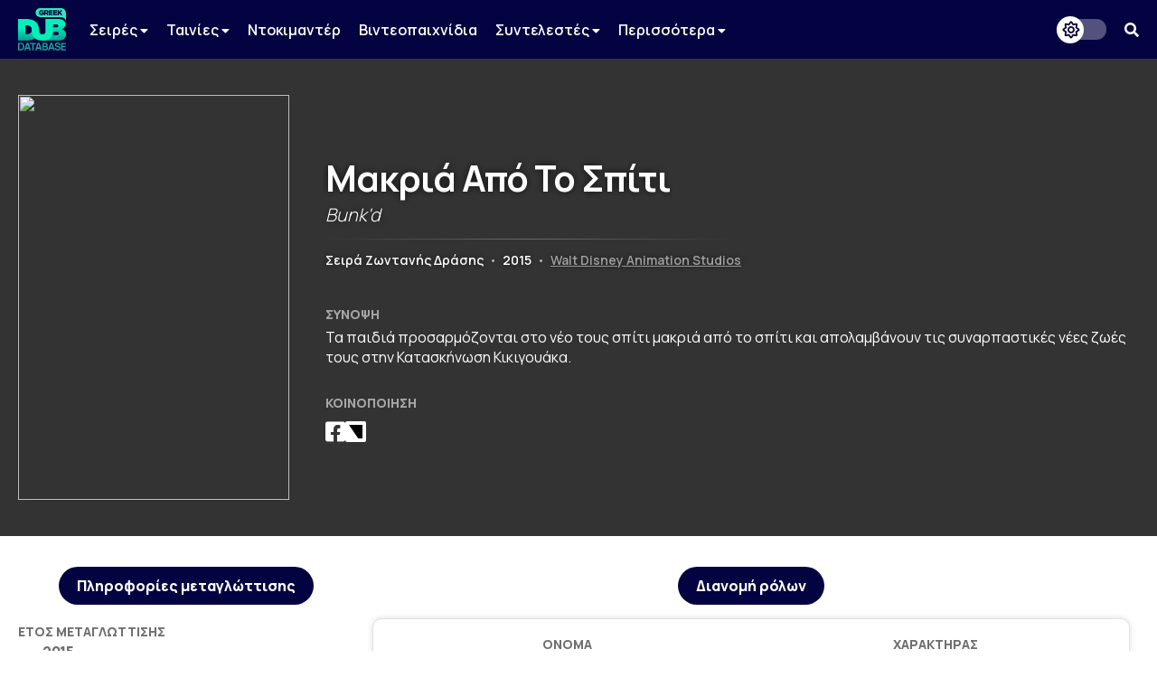

--- FILE ---
content_type: text/html; charset=UTF-8
request_url: https://www.greekdubdb.com/title?id=1729
body_size: 6548
content:
<!DOCTYPE html>
<html lang="el">

<head>
	<meta charset="UTF-8">
	<link rel="icon" href="/images/favicon.svg">
	<link rel="mask-icon" href="/images/mask-icon.svg" color="#31E8BE">
	<link rel="apple-touch-icon" href="/images/apple-touch-icon.png">
	<meta name="viewport" content="width=device-width, initial-scale=1">
	<meta name="theme-color" content="#040341">
		<link type="text/css" rel="stylesheet" href="/style.css?Tuesday 13th of February 2024 11:20:04 PM">
	<link type="text/css" rel="stylesheet" href="https://use.fontawesome.com/releases/v5.14.0/css/all.css">
	<link href="https://fonts.googleapis.com/css2?family=Manrope:wght@200;300;400;500;600;700;800&amp;display=swap" rel="stylesheet">
	<link href="https://fonts.googleapis.com/css?family=Open+Sans:300,400,600,700,800%7CRoboto:100,300,400,500,700,900&amp;display=swap&amp;subset=greek" rel="stylesheet">
	<script src="https://ajax.googleapis.com/ajax/libs/jquery/3.5.1/jquery.min.js"></script>
	<link rel="stylesheet" type="text/css" href="slick/slick.css?Sunday 23rd of May 2021 09:09:26 PM"/>
	<script type="text/javascript" src="slick/slick.min.js"></script>
<!-- Global site tag (gtag.js) - Google Analytics -->
<script async src="https://www.googletagmanager.com/gtag/js?id=G-B7DVVLV5FR"></script>
<script>
  window.dataLayer = window.dataLayer || [];
  function gtag(){dataLayer.push(arguments);}
  gtag('js', new Date());

  gtag('config', 'G-B7DVVLV5FR');
</script>				
					<html>
	<meta property="og:title" content="Μακριά Από Το Σπίτι (Bunk'd) - Greek Dub DB" /><meta property="og:type" content="website" /><meta property="og:description" content="Τα παιδιά προσαρμόζονται στο νέο τους σπίτι μακριά από το σπίτι και απολαμβάνουν τις συναρπαστικές νέες ζωές τους στην Κατασκήνωση Κικιγουάκα." /><meta name="description" content="Τα παιδιά προσαρμόζονται στο νέο τους σπίτι μακριά από το σπίτι και απολαμβάνουν τις συναρπαστικές νέες ζωές τους στην Κατασκήνωση Κικιγουάκα." /><meta property="og:image" content="https://i.ibb.co/YbQ0k5D/makria.jpg" /><meta property="og:url" content="https://www.greekdubdb.com/title?id=1729" /></head><body>
	<!--<div id="notice" class="ntc-hide">
		<div class="notice-close"><i class="fas fa-times"></i></div>
		<div class="notice-wrapper">
			<div class="notice-text">
				<span class="notice-normal">Λόγω έλλειψης παροχής στοιχείων από κανάλια ή διανομείς, σε ορισμένους τίτλους παρουσιάζονται ελλείψεις.</span>
				<span class="notice-light">Όποιος έχει τεκμηριωμένη γνώση επ' αυτών, θα ήταν χαρά μας, να επικοινωνήσει μαζί μας.</span>
			</div>
		</div>
	</div>
	<div id="notice_cookies">
		<div class="cookies_accept">Όλα</div>
		<div class="cookies_reject">Τα αναγκαία</div>
		<div class="notice-wrapper">
			<div class="notice-text">
				<span class="notice-normal">Αυτός ο ιστότοπος χρησιμοποιεί cookies.</span>
				<span class="notice-light">Μπορείτε να επιλέξετε ποιά cookies θα χρησιμοποιούμε. Μάθετε περισσότερα για τον τρόπο που χρησιμοποιούμε τα cookies στην <a href="/privacy"><b>Πολιτική Απορρήτου</b></a> μας.</span>
			</div>
		</div>
	</div>
	<script id="notice-js">
		const ntc_btn = document.querySelector(".notice-close");
		const ntc_btn_c = document.querySelector(".cookies_accept");
		const ntc_btn_r = document.querySelector(".cookies_reject");

		const currentChoice = localStorage.getItem("choice");
		const currentChoiceCookies = localStorage.getItem("cookies");
		if (currentChoice == "closed") {
		  //document.getElementById("notice").classList.add("ntc-hide");
		}

		if (getCookie("cookieConsent")=="accept"||getCookie("cookieConsent")=="deny") {
		  document.getElementById("notice_cookies").classList.add("ntc-hide");
		}

		ntc_btn.addEventListener("click", function () {
		  document.getElementById("notice").classList.toggle("ntc-hide");

		  let choice = "opened";
		  if (document.getElementById("notice").classList.contains("ntc-hide")) {
			choice = "closed";
		  }
		  localStorage.setItem("choice", choice);
		});
		
		ntc_btn_c.addEventListener("click", function () {
		  document.getElementById("notice_cookies").classList.toggle("ntc-hide");
		  var selector = document.getElementById("priv_selector")
		  if(selector !== null){
			selector.style.display="";
		  }
		  
		  if(document.querySelector(".priv_r") !== null){
			  document.querySelector(".priv_r").classList.add("priv-disabled");
		  }

		  let cookies = "unset";
		  if (document.getElementById("notice_cookies").classList.contains("ntc-hide")) {
			cookies = "accept";
		  }
		  setCookie("cookieConsent",cookies,365);
		  //localStorage.setItem("cookies", cookies);
		});
		ntc_btn_r.addEventListener("click", function () {
		  document.getElementById("notice_cookies").classList.toggle("ntc-hide");
		  var selector = document.getElementById("priv_selector")
		  if(selector !== null){
			selector.style.display="";
		  }
		  
		  if(document.querySelector(".priv_a") !== null){
			  document.querySelector(".priv_a").classList.add("priv-disabled");
		  }

		  let cookies = "unset";
		  if (document.getElementById("notice_cookies").classList.contains("ntc-hide")) {
			cookies = "deny";
		  }
		  setCookie("cookieConsent",cookies,365);
		  //localStorage.setItem("cookies", cookies);
		});
		function setCookie(cname, cvalue, exdays) {
		  var d = new Date();
		  d.setTime(d.getTime() + (exdays*24*60*60*1000));
		  var expires = "expires="+ d.toUTCString();
		  document.cookie = cname + "=" + cvalue + ";" + expires + ";path=/";
		}
		function getCookie(cname) {
		  var name = cname + "=";
		  var decodedCookie = decodeURIComponent(document.cookie);
		  var ca = decodedCookie.split(';');
		  for(var i = 0; i <ca.length; i++) {
			var c = ca[i];
			while (c.charAt(0) == ' ') {
			  c = c.substring(1);
			}
			if (c.indexOf(name) == 0) {
			  return c.substring(name.length, c.length);
			}
		  }
		  return "";
		}
	</script>-->
	<header>
		<div class="navbar">
			<div class="navbar-container row">
				 <div class="header-left">
					<div class="menu-button" id="mb" onclick="togleMenu(); togleMenuBg();">
						<i class="fas fa-bars"></i>
					</div>
					<a class="main-logo" href="/">
						<img src="/images/logo.svg">
					</a>
					<div class="menu" id="myLinks"><div class="dropdown" id="menu">
							<button class="dropbtn" id="menu">Σειρές 
							  <i class="fa fa-caret-down" style="font-size:14px"></i>
							</button>
							 <div class="dropdown-content" id="menu">
							 <a href="/series/cartoons" id="menu">Κινούμενα Σχέδια</a>
							 <a href="/series/liveaction" id="menu">Ζωντανής Δράσης</a>
							 <a href="/series/telenovelas" id="menu">Τηλενουβέλες</a>
							 <a href="/shows" id="menu">Εκπομπές</a>
							</div>
						</div>
						<div class="dropdown" id="menu">
							<button class="dropbtn" id="menu">Ταινίες 
							  <i class="fa fa-caret-down" style="font-size:14px"></i>
							</button>
							 <div class="dropdown-content" id="menu">
							 <a href="/movies/cartoons" id="menu">Κινούμενα Σχέδια</a>
							 <a href="/movies/liveaction" id="menu">Ζωντανής Δράσης</a>
							</div>
						</div>
						<a href="/documentaries" id="menu">Ντοκιμαντέρ</a>
						<a href="/videogames" id="menu">Βιντεοπαιχνίδια</a>
						<div class="dropdown" id="menu">
							<button class="dropbtn" id="menu">Συντελεστές 
							  <i class="fa fa-caret-down" style="font-size:14px"></i>
							</button>
							 <div class="dropdown-content" id="menu">
							 <a href="/actors" id="menu">Ηθοποιοί</a>
							 <a href="/directors" id="menu">Σκηνοθέτες</a>
							 <a href="/translators" id="menu">Μεταφραστές</a>
							 <a href="/singers" id="menu">Τραγουδιστές</a>
							 <a href="/lyricists" id="menu">Στιχουργοί</a>
							 <a href="/musicsupervisors" id="menu">Μουσικοί επιμελητές</a>
							 <a href="/adaptation" id="menu">Προσαρμογείς</a>
							 <a href="/soundrecorders" id="menu">Ηχολήπτες</a>
							 <a href="/audiomix" id="menu">Μίκτες ήχου</a>
							 </div>
						</div>
						<div class="dropdown" id="menu">
							<button class="dropbtn" id="menu">Περισσότερα
							  <i class="fa fa-caret-down" style="font-size:14px"></i>
							</button>
							 <div class="dropdown-content" id="menu">
							 <a href="/studios" id="menu">Στούντιο</a>
							 <a href="/companies" id="menu">Εταιρείες</a>
							 <a href="/networks" id="menu">Δίκτυα</a>
							 <a href="/distributors" id="menu">Διανομείς</a>
							 <a href="/characters" id="menu">Χαρακτήρες</a>
	<a href="/foreignactors" id="menu">Ξένοι ηθοποιοί</a>
							 </div>
						</div></div>
					<div class="menu-bg" id="myLinksBg" onclick="togleMenu(); togleMenuBg();"></div>
				</div>
				 <div class="header-right">
					<div class="dark-mode-button">
						<div class="btn-toggle"></div>
					</div>
					<script id="rendered-js">
						const btn = document.querySelector(".btn-toggle");

						const currentTheme = localStorage.getItem("theme");
						if (currentTheme == "dark") {
						  document.body.classList.add("dark-theme");
						}

						btn.addEventListener("click", function () {
						  document.body.classList.toggle("dark-theme");

						  let theme = "light";
						  if (document.body.classList.contains("dark-theme")) {
							theme = "dark";
						  }
						  localStorage.setItem("theme", theme);
						});
					</script><div class="search-button" onclick="togleSearch(&quot;visible&quot;, &quot;1&quot;)"><i class="fas fa-search" ></i></div>
			     </div>
				 <div class="header-search" style="visibility: hidden; opacity: 0;" id="srow">
					<form action="/search" id="searchform">
						<input name="q" onblur="if (this.value == &quot;&quot;) {this.placeholder = &quot;Αναζήτηση...&quot;;}" onfocus="if (this.value == &quot;Αναζήτηση...&quot;) {this.value = &quot;&quot;;}" type="text" placeholder="Αναζήτηση...">
						<span class="hide-search" onclick="togleSearch(&quot;hidden&quot;, &quot;0&quot;)"><i class="fas fa-times"></i></span>
					</form>
				 </div>
			</div>
		</div><script>
		function togleSearch(attr1, attr2) {
		  document.getElementById("srow").style.visibility = attr1;
		  document.getElementById("srow").style.opacity = attr2;
		}
		function togleMenu() {
		  var x = document.getElementById("myLinks");
		  var y = document.getElementById("mb");
		  
		  if(y.style.color === "rgb(49, 232, 190)" || y.style.color === "#31e8be"){
			  y.style.color="#fff";
			  y.style.transition = "color 600ms ease 0s";
		  }else{
			  y.style.color="#31e8be";
			  y.style.transition = "color 600ms ease 0s";
		  }
		  
		  if (x.style.visibility === "visible") {
			x.style.visibility = "hidden";
			x.style.opacity = "0";
		  } else {
			x.style.visibility = "visible";
			x.style.opacity = "1";
		  }
		}
		function togleMenuBg() {
		  var x = document.getElementById("myLinksBg");
		  if (x.style.visibility === "visible") {
			x.style.visibility = "hidden";
			x.style.opacity = "0";
			document.body.style.overflow = "unset";
		  } else {
			x.style.visibility = "visible";
			x.style.opacity = "1";
			document.body.style.overflow = "hidden";
		  }
		}
		</script>
	</header><div class="main-wrapper"><title>Μακριά Από Το Σπίτι (Bunk'd) - Greek Dub DB</title><head><style type="text/css"> .main-wrapper {background-image: url(https://i.ibb.co/YbQ0k5D/makria.jpg);}</style></head><div class="header-wrapper"><div class="header-container row"><div class="header-poster-container"><div class="header-poster"><img class="poster" src="https://i.ibb.co/YbQ0k5D/makria.jpg"></div></div><div class="main-box"><div class="serie-t"><span class="t-gr">Μακριά Από Το Σπίτι</span><span class="t-en">Bunk'd</span><hr><br><span class="t-type">Σειρά Ζωντανής Δράσης</span> <span class="t-bar">•</span> <span class="t-year">2015</span> <span class="t-bar">•</span> <span class="t-ch"><a href="company?id=1">Walt Disney Animation Studios</a></span></div><div class="serie-d"><div class="serie-section-title">Σύνοψη</div><div class="section-text">Τα παιδιά προσαρμόζονται στο νέο τους σπίτι μακριά από το σπίτι και απολαμβάνουν τις συναρπαστικές νέες ζωές τους στην Κατασκήνωση Κικιγουάκα.</div></div><div class="serie-share"><div class="serie-section-title">Κοινοποίηση</div>
					<div class="section-social">
						<a onclick="popUp=window.open('https://www.facebook.com/sharer/sharer.php?quote=Μακριά Από Το Σπίτι (Bunk'd) - Greek Dub DB&u=https://www.greekdubdb.com/title?id=1729', 'popupwindow', 'scrollbars=yes,width=600,height=350');popUp.focus();return false" target="_blank"><i class="fab fa-facebook-square"></i></a>
						<a onclick="popUp=window.open('https://twitter.com/intent/tweet?text=Μακριά Από Το Σπίτι (Bunk'd) - Greek Dub DB&url=https://www.greekdubdb.com/title?id=1729', 'popupwindow', 'scrollbars=yes,width=600,height=350');popUp.focus();return false" class="f-x-square-wrap" target="_blank"><i class="f-x-square"></i></a>
					</div></div></div></div></div><div class="container-wrapper"><div class="container-sec row"><div class="serie-p-left"><div class="serie-info-title">Πληροφορίες μεταγλώττισης</div><script>
function openTab(evt, tabName, f) {
  var i, tabcontent, tablinks;
  tabcontent = document.getElementsByClassName("tabcontent");
  for (i = 0; i < tabcontent.length; i++) {
    tabcontent[i].style.position = "fixed";
    tabcontent[i].style.visibility = "hidden";
    tabcontent[i].style.opacity = "0";
    tabcontent[i].style.transition = "none";
  }

  tablinks = document.getElementsByClassName("t-met");
  for (i = 0; i < tablinks.length; i++) {
    tablinks[i].className = tablinks[i].className.replace(" active", "");
  }
  
  if (document.getElementById("s_"+tabName)){
	  document.getElementById("roles_banner").style.visibility = "hidden";
	  document.getElementById("roles_banner").style.opacity = "0";
	  document.getElementById("roles_banner").style.position = "fixed";
	  document.getElementById("roles_banner").style.transition = "none";
	  //console.log(document.getElementById("s_"+tabName));
  }else{
	  document.getElementById("roles_banner").style.visibility = "visible";
	  document.getElementById("roles_banner").style.opacity = "1";
	  document.getElementById("roles_banner").style.position = "unset";
	  document.getElementById("roles_banner").style.transition = "opacity 600ms ease 0s, visibility 600ms ease 0s";
  }
  
  document.getElementById("dub_info_"+tabName).style.visibility = "visible";
  document.getElementById("dub_info_"+tabName).style.opacity = "1";
  document.getElementById("dub_info_"+tabName).style.position = "unset";
  document.getElementById("dub_info_"+tabName).style.transition = "opacity 600ms ease 0s, visibility 600ms ease 0s";
  document.getElementById("dub_"+tabName).style.visibility = "visible";
  document.getElementById("dub_"+tabName).style.opacity = "1";
  document.getElementById("dub_"+tabName).style.position = "unset";
  document.getElementById("dub_"+tabName).style.transition = "opacity 600ms ease 0s, visibility 600ms ease 0s";
  evt.currentTarget.className += " active";
  var c_tab="&dub="+tabName;
  if(f){
	  c_tab="";
  }
  window.history.pushState("object or string", "Title", "/title?id=1729"+c_tab);
}
</script><div id="dub_info_0" class="serie-info-section tabcontent"><div class="serie-info"><div class="serie-section-title">Έτος μεταγλώττισης</div><div class="serie-section"><seperator></seperator><div class="section-text">2015</div></div></div><div class="serie-info"><div class="serie-section-title">Σκηνοθετική επιμέλεια</div><div class="serie-section"><div><seperator></seperator> <div class="section-text"><a href="person?id=254">Άννα Σταματίου</a></div><space></space><seperator></seperator> <div class="section-text"><a href="person?id=334">Ιφιγένεια Στάικου</a><div class="note">Κ07Ε01-Ε12</div></div></div></div></div><div class="serie-info"><div class="serie-section-title">Μετάφραση</div><div class="serie-section"><div><seperator></seperator> <div class="section-text"><a href="person?id=504">Ελένη Κουβοπούλου</a></div></div></div></div><div class="serie-info"><div class="serie-section-title">Προσαρμογή</div><div class="serie-section"><seperator></seperator> <div class="section-text"><a href="person?id=254">Άννα Σταματίου</a></div><space></space><seperator></seperator> <div class="section-text"><a href="person?id=334">Ιφιγένεια Στάικου</a><div class="note">Κ07Ε01-Ε12</div></div></div></div><div class="serie-info" id="i-studio-rec"><div class="serie-section-title">Στούντιο ηχογράφησης</div><div class="serie-section"><div><seperator></seperator> <div class="section-text"><div class="wrapper" id="normal"><a href="studio?id=1"><img src="https://i.ibb.co/3pHrxzj/sierra-post.png" title="Sierra Post"></a></div><div class="wrapper" id="dark"><a href="studio?id=1"><img src="https://i.ibb.co/3pHrxzj/sierra-post.png" title="Sierra Post"></a></div></div></div></div></div><div class="serie-info" id="i-network"><div class="serie-section-title">Δίκτυα</div><div class="serie-section"><div><seperator></seperator> <div class="section-text"><div class="wrapper" id="normal"><a href="network?id=44"><img src="https://i.imgur.com/2ne3Whz.png" title="Disney Channel"></a></div><div class="wrapper" id="dark"><a href="network?id=44"><img src="https://i.imgur.com/2ne3Whz.png" title="Disney Channel"></a></div></div><seperator></seperator> <div class="section-text"><div class="wrapper" id="normal"><a href="network?id=253"><img src="https://i.imgur.com/pcv8vnw.png" title="Disney Plus"></a></div><div class="wrapper" id="dark"><a href="network?id=253"><img src="https://i.imgur.com/EITy5bJ.png" title="Disney Plus"></a></div></div></div></div></div></div><br><div class="ad"><script async src="https://pagead2.googlesyndication.com/pagead/js/adsbygoogle.js"></script>
<!-- tall_responsive -->
<ins class="adsbygoogle"
     style="display:block"
     data-ad-client="ca-pub-8001291401734182"
     data-ad-slot="1156025539"
     data-ad-format="auto"
     data-full-width-responsive="true"></ins>
<script>
	 if(window.innerWidth<880){
		 var x = document.getElementsByClassName("adsbygoogle");
		 var ad = x[0];
		 ad.setAttribute("data-ad-slot","4837690291");
	 }

     (adsbygoogle = window.adsbygoogle || []).push({});
</script></div></div><div class="serie-p-right"><div class="serie-info-title" id="roles_banner">Διανομή ρόλων</div><div id="dub_0" class="tabcontent" ><div class="serie-table"><table class="t4"><tr><th>Όνομα</th><th>Χαρακτήρας</th></tr><tr><td class="t-name"><div class="act"><div class="pic"><a href="person?id=228"><img src="https://i.ibb.co/4nshqqt3/image.png" alt="Person photo"></a></div><div class="nam"><a href="person?id=228">Αφροδίτη Αντωνάκη</a></td><td class="t-char"><seperator></seperator><div class="section-text"><div class="role-name">Έμμα</div><div class="note">Κ01-Κ03</div></div></div><space></space><seperator></seperator><div class="section-text"><div class="role-name">Ντέστινυ</div><div class="note">Κ03-Κ07</div></div><space></space><seperator></seperator><div class="section-text"><div class="role-name">Τίφανι</div><div class="note">Κ01-Κ02</div></div><space></space><seperator></seperator><div class="section-text"><div class="role-name">Μπιλ</div><div class="note">Κ06-Κ07</div></div></div></td></tr><tr><td class="t-name"><div class="act"><div class="pic"><a href="person?id=16"><img src="https://i.imgur.com/HlrcKW2.jpg" alt="Person photo"></a></div><div class="nam"><a href="person?id=16">Βούλα Κώστα</a></td><td class="t-char"><seperator></seperator><div class="section-text"><div class="role-name">Ράβι</div><div class="note">Κ01-Κ03</div></div></div><space></space><seperator></seperator><div class="section-text"><div class="role-name">Λου</div></div></div></td></tr><tr><td class="t-name"><div class="act"><div class="pic"><a href="person?id=195"><img src="https://i.imgur.com/AdOFEQa.png" alt="Person photo"></a></div><div class="nam"><a href="person?id=195">Στεφανία Χούγια</a></td><td class="t-char"><seperator></seperator><div class="section-text"><div class="role-name">Ζούρι</div><div class="note">Κ01-Κ03</div></div></div></div></td></tr><tr><td class="t-name"><div class="act"><div class="pic"><a href="person?id=254"><img src="https://www.ordino.gr/photos/small/1541.jpg" alt="Person photo"></a></div><div class="nam"><a href="person?id=254">Άννα Σταματίου</a></td><td class="t-char"><seperator></seperator><div class="section-text"><div class="role-name">Χέιζελ</div><div class="note">Κ01-Κ02, Κ04</div></div></div><space></space><seperator></seperator><div class="section-text"><div class="role-name">Νόα</div><div class="note">Κ04-Κ07</div></div></div></td></tr><tr><td class="t-name"><div class="act"><div class="pic"><a href="person?id=406"><img src="https://www.hayati.gr/wp-content/uploads/hayati-giorgos-mataragkas.jpg" alt="Person photo"></a></div><div class="nam"><a href="person?id=406">Γιώργος Ματαράγκας</a></td><td class="t-char"><seperator></seperator><div class="section-text"><div class="role-name">Ζάντερ</div><div class="note">Κ01-Κ02</div></div></div><space></space><seperator></seperator><div class="section-text"><div class="role-name">Πάρκερ</div><div class="note">Κ05-Κ07</div></div></div></td></tr><tr><td class="t-name"><div class="act"><div class="pic"><a href="person?id=389"><img src="https://www.tlife.gr/files/Image/NEWS/2010/SEPTEMBER/09-08/iro3.JPG" alt="Person photo"></a></div><div class="nam"><a href="person?id=389">Υρώ Μιχαλακάκου</a></td><td class="t-char"><seperator></seperator><div class="section-text"><div class="role-name">Ματέο</div><div class="note">Κ03-Κ05</div></div></div><space></space><seperator></seperator><div class="section-text"><div class="role-name">Γκουέν</div><div class="note">Κ04-Κ05</div></div><space></space><seperator></seperator><div class="section-text"><div class="role-name">Ζούρι (Κ04)</div></div></div></td></tr><tr><td class="t-name"><div class="act"><div class="pic"><a href="person?id=334"><img src="https://i.imgur.com/4693iQv.png" alt="Person photo"></a></div><div class="nam"><a href="person?id=334">Ιφιγένεια Στάικου</a></td><td class="t-char"><seperator></seperator><div class="section-text"><div class="role-name">Φιν</div><div class="note">Κ03-Κ06</div></div></div><space></space><seperator></seperator><div class="section-text"><div class="role-name">Έιβα</div><div class="note">Κ04-Κ05</div></div><space></space><seperator></seperator><div class="section-text"><div class="role-name">Γουίνι</div><div class="note">Κ06-Κ07</div></div></div></td></tr><tr><td class="t-name"><div class="act"><div class="pic"><a href="person?id=255"><img src="https://i.imgur.com/ONzJH4K.png" alt="Person photo"></a></div><div class="nam"><a href="person?id=255">Χίλντα Ηλιοπούλου</a></td><td class="t-char"><seperator></seperator><div class="section-text"><div class="role-name">Τζέικ</div><div class="note">Κ06-Κ07</div></div></div></div></td></tr><tr><td class="t-name"><div class="act"><div class="pic"><a href="person?id=656"><img src="https://i.imgur.com/gmPIhJe.png" alt="Person photo"></a></div><div class="nam"><a href="person?id=656">Βασιλική Σούτη</a></td><td class="t-char"><seperator></seperator><div class="section-text"><div class="role-name">Σκάουτ</div><div class="note">Κ07</div></div></div></div></td></tr><tr><td class="t-name"><div class="act"><div class="pic"><a href="person?id=2"><img src="https://i.imgur.com/3o3GRJ1.png" alt="Person photo"></a></div><div class="nam"><a href="person?id=2">Δημήτρης Σάρλος</a></td><td class="t-char"><seperator></seperator><div class="section-text"><div class="role-name">Διάφοροι Ρόλοι</div><div class="note">Κ07Ε13-Ε19</div></div></div><space></space><seperator></seperator><div class="section-text"><div class="role-name">Ράιντερ</div><div class="note">Κ07Ε20-Ε22</div></div></div></td></tr><tr><td class="t-name"><div class="act"><div class="pic"><a href="person?id=490"><img src="https://i.imgur.com/LXX8Zyv.png" alt="Person photo"></a></div><div class="nam"><a href="person?id=490">Γιώτα Μηλίτση</a></td><td class="t-char"><seperator></seperator><div class="section-text"><div class="role-name">Λουκ</div><div class="note">Κ01Ε12, Κ02Ε06</div></div></div></div></td></tr><tr><td class="t-name"><div class="act"><div class="pic"><a href="person?id=295"><img src="https://i.imgur.com/U9qizSq.png" alt="Person photo"></a></div><div class="nam"><a href="person?id=295">Άντρια Ράπτη</a></td><td class="t-char"><seperator></seperator><div class="section-text"><div class="role-name">Ρέιβεν</div><div class="note">Κ04Ε30</div></div></div></div></td></tr></table></div></div></div></div><div class="ad"><script async src="https://pagead2.googlesyndication.com/pagead/js/adsbygoogle.js"></script>
<!-- banner_horizontal -->
<ins class="adsbygoogle"
    style="display:inline-block;width:728px;height:90px"
     data-ad-client="ca-pub-8001291401734182"
     data-ad-slot="3053534011"</ins>
<script>

     (adsbygoogle = window.adsbygoogle || []).push({});
</script></div><br></body>
</html>
<!DOCTYPE html>
		</div>
	</div>
</body>
<head>
	<meta charset="UTF-8">
</head>
<div id="footer-wrapper">
		
		<div class="footer-container row">
    <div class="footer-up">
			
			
<div class="footer-section-1">
    <a href="https://www.facebook.com/greekdubdb/" target="_blank" class="f-fb" title="Facebook"><i class="fab fa-facebook"></i></a>
	<a href="https://www.twitter.com/greekdubdb/" target="_blank" class="f-x" title="X"></a>
    <a href="https://www.instagram.com/greekdubdb/" target="_blank" class="f-instagram" title="Instagram"><i class="fab fa-instagram"></i></a>
	<a href="https://www.youtube.com/c/greekdubdb/" target="_blank" class="f-yt" title="YouTube"><i class="fab fa-youtube"></i></a>
	<a href="https://open.spotify.com/show/5bxzzZOoQ94V6umxWiWaVW" target="_blank" class="f-sp" title="Spotify"><i class="fab fa-spotify"></i></a>
</div>
<div class="footer-section-2">
    <a href="/contact" class="f-links">Επικοινωνία</a><a href="/about" class="f-links">Σχετικά με εμάς</a><a href="/thanks" class="f-links">Ευχαριστίες</a><a href="/privacy" class="f-links">Πολιτική Απορρήτου</a>
</div>

    </div>
<div class="footer-down">
<div class="footer-copyright">Copyright <i class="far fa-copyright"></i> 2025 <a href="/" class="f-name">GREEK DUB DB</a></div><div class="footer-message">Λόγω έλλειψης παροχής στοιχείων από κανάλια ή διανομείς, σε ορισμένους τίτλους παρουσιάζονται ελλείψεις. Όποιος έχει τεκμηριωμένη γνώση επ' αυτών, θα ήταν χαρά μας, να επικοινωνήσει μαζί μας.</div>
    
    </div>
		</div>
	</div>

</html>

--- FILE ---
content_type: text/html; charset=utf-8
request_url: https://www.google.com/recaptcha/api2/aframe
body_size: 268
content:
<!DOCTYPE HTML><html><head><meta http-equiv="content-type" content="text/html; charset=UTF-8"></head><body><script nonce="RZTwmck0HvNujoaZx8ITlQ">/** Anti-fraud and anti-abuse applications only. See google.com/recaptcha */ try{var clients={'sodar':'https://pagead2.googlesyndication.com/pagead/sodar?'};window.addEventListener("message",function(a){try{if(a.source===window.parent){var b=JSON.parse(a.data);var c=clients[b['id']];if(c){var d=document.createElement('img');d.src=c+b['params']+'&rc='+(localStorage.getItem("rc::a")?sessionStorage.getItem("rc::b"):"");window.document.body.appendChild(d);sessionStorage.setItem("rc::e",parseInt(sessionStorage.getItem("rc::e")||0)+1);localStorage.setItem("rc::h",'1766981637973');}}}catch(b){}});window.parent.postMessage("_grecaptcha_ready", "*");}catch(b){}</script></body></html>

--- FILE ---
content_type: text/css
request_url: https://www.greekdubdb.com/style.css?Tuesday%2013th%20of%20February%202024%2011:20:04%20PM
body_size: 10127
content:
* {box-sizing: border-box;}

.main-logo img {
    width: auto!important;
    height: 47px;
}

/* christmas css start
.main-logo:before {
    content: "";
    background-image: url(/images/xmas-hat.png);
    position: absolute;
    margin-left: -14px;
    margin-top: 5px;
    width: 37px;
    height: 17px;
    background-size: 37px;
    background-repeat: no-repeat;
}

.home-main-content {
    background-image: url(/images/xmas-bg.jpg)!important;
    background-position: center 60%!important;
}

.header-search:before {
    content: "";
    position: absolute;
    width: 15px;
    height: 50px;
    margin-left: -15px;
    background: #040341;
}
christmas css end */

/* HIDE ITEMS START */
a[href="network?id=13"] {
    display: none !important;
}

a[href="network?id=14"] {
    display: none !important;
}

a[href="network?id=58"] {
    display: none !important;
}

a[href="studio?id=58"] {
    display: none !important;
}
/* HIDE ITEMS END */

.ntc-hide {
    display: none;
}

#notice, #notice_cookies {
    position: fixed;
    width: 100%;
    bottom: 0;
    z-index: 99999;
    padding: 10px 20px;
    min-width: 330px;
    height: fit-content;
    align-items: center;
    background: #31e8be;
    color: #040341;
    box-shadow: 0 0 7px rgba(0, 0, 0, 0.13);
}

.notice-close:hover {
    background: #ff837a;
}

.notice-close {
    position: absolute;
    font-size: 20px;
    right: 0;
    margin-right: 5%;
    margin-top: -24px;
    border-radius: 5px;
    z-index: 99999;
    text-align: center;
    color: #fff;
    width: 27px;
    background: #F44336;
    cursor: pointer;
    -webkit-transition: all .2s ease-in-out;
    -moz-transition: all .2s ease-in-out;
    -o-transition: all .2s ease-in-out;
    -ms-transition: all .2s ease-in-out;
    transition: all .2s ease-in-out;
}

.cookies_accept:hover, .cookies_reject:hover {
    background: #ff837a;
}

.cookies_accept, .cookies_reject {
    position: absolute;
    font-size: 16px;
    right: 0;
    font-weight: 900;
    padding: 2px;
    margin-top: -24px;
    border-radius: 5px;
    z-index: 99999;
    text-align: center;
    color: #fff;
    width: 110px;
    background: #F44336;
    cursor: pointer;
    -webkit-transition: all .2s ease-in-out;
    -moz-transition: all .2s ease-in-out;
    -o-transition: all .2s ease-in-out;
    -ms-transition: all .2s ease-in-out;
    transition: all .2s ease-in-out;
}

.cookies_accept {
	margin-right: 130px;
}

.cookies_reject {
	margin-right: 10px;
}

.priv_a {
	right: auto;
	margin-right: auto;
	margin-left: 10px;
	z-index: 0;
}

.priv_r {
	right: auto;
	margin-right: auto;
	margin-left: 130px;
	z-index: 0;
}

.priv-disabled{
	background: #555;
	-webkit-transition: all .1s ease-in-out;
    -moz-transition: all .1s ease-in-out;
    -o-transition: all .1s ease-in-out;
    -ms-transition: all .1s ease-in-out;
}

.notice-wrapper {
    display: flex;
    margin: 0 auto;
    width: fit-content;
    align-items: center;
}

.notice-icon {
    font-size: 32px;
    margin-right: 15px;
    display: inline-block;
    height: fit-content;
}

.notice-text {
    font-weight: 900;
    font-size: 18px;
    height: fit-content;
    letter-spacing: -0.25px;
    text-align: center;
    display: inline-block;
}

.notice-normal {
    font-weight: 900;
    display: block;
    font-size: 19px;
    line-height: 20px;
    margin-bottom: 4px;
}

.notice-light {
    font-weight: 600;
    font-size: 16px;
    display: block;
    line-height: 20px;
}

p#last-update {
    margin-top: 40px;
}

ol#page li {
    font-family: unset;
    float: none;
    padding-left: 10px;
    padding-top: 5px;
    padding-bottom: 5px;
}

ul#page {
    list-style-type: disc;
    padding: revert;
    background-color: unset;
}

ul#page li {
    font-family: unset;
    float: none;
    padding-left: 10px;
    padding-top: 5px;
    padding-bottom: 5px;
}

.period {
    font-weight: 900;
    letter-spacing: -0.5px;
    position: relative;
}

.period .title {
    opacity: 0.6;
    font-size: 12px;
    letter-spacing: 0px;
}

.period .role-name {
    font-size: 18px;
}

.char_voice .t-name {
    width: 50%;
    margin-right: 10px;
}

.char_voice .period {
    width: 48%;
}

.grow_button:hover {
    color: #31e8be;
}

.char_voice.open .grow_button {
    transform: rotate(180deg);
}

.grow_button {
    cursor: pointer;
    font-size: 25px!important;
    -webkit-transition: transform .2s ease-in-out;
    -moz-transition: transform .2s ease-in-out;
    -o-transition: transform .2s ease-in-out;
    -ms-transition: transform .2s ease-in-out;
    transition: transform .2s ease-in-out;
}

.char_voice {
    padding: 0px!important;
}

.char_voice_header {
    padding: 15px;
    background: #f5f5f5;
    border-radius: 10px;
    border: none;
    display: flex;
    align-items: center;
    justify-content: center;
    -webkit-transition: border-radius .7s ease-in-out;
    -moz-transition: border-radius .2s ease-in-out;
    -o-transition: border-radius .2s ease-in-out;
    -ms-transition: border-radius .2s ease-in-out;
    transition: border-radius .7s ease-in-out;
}

.char_voice.open .char_voice_header {
    border-bottom-left-radius: 0;
    border-bottom-right-radius: 0;
    border-bottom: 1px solid #e2e2e2;
}

.char_voice.open .char_voice_det {
}

.char_voice_det {
    display: none;
    padding: 10px;
	overflow: auto;
}

.t-name {
    font-size: 14px !important;
    font-style: italic;
}

.logo#dark, .wrapper#dark {
    display: none;
}

.dark-theme .logo#dark, .dark-theme .wrapper#dark {
    display: block;
}

.dark-theme .logo#normal, .dark-theme .wrapper#normal {
    display: none;
}

.dark-theme .network-header-wrapper {
    background: #0f0e25cc;
}

.dark-theme .curPage, .dark-theme .curLet {
    background: #28273b;
    border: 1px solid #28273b;
}

.dark-theme letters a, .dark-theme pages a {
    background: #0b0a22;
    border: 1px solid #424153;
}

.dark-theme .category-header-wrapper {
    background: #0f0e25;
}

.dark-theme letters a:hover, .dark-theme pages a:hover {
    background-color: #424153;
}

.dark-theme .note-wrapper .note {
    color: #020119;
}

.dark-theme, .dark-theme .container-wrapper, .dark-theme input#home_search {
    background: #020119;
    color: #d3d3ff;
}

.dark-theme .serie-type, .dark-theme .serie-dub-title {
    color: #d3d3ff;
}

.dark-theme .dropdown-content {
    background-color: #020119;
    box-shadow: 0px 8px 16px 0px rgb(255 255 255 / 20%);
}

.dark-theme .dropdown-content a {
    color: #ffffff;
}

.dark-theme .dropdown-content a:hover {
    color: #31e8be;
    background: #ffffff30;
}

.dark-theme .serie-section-title, .dark-theme .serie-section, .dark-theme .t4 th, .dark-theme .t-char, .dark-theme .serie-desc, .dark-theme .serie-desc-mobile, .dark-theme .t1 th, .dark-theme .t1-year, .dark-theme .t1-char, .dark-theme .person-section-title, .dark-theme .person-section, .dark-theme letters a, .dark-theme pages a, .dark-theme .middle, .dark-theme .note, .dark-theme .info-wrap .title, .dark-theme .the_info {
    color: #d3d3ffb5;
}

.dark-theme .serie-section a, .dark-theme .t-name a, .dark-theme .role-name a, .dark-theme .serie-title a, .dark-theme .serie-title-en a, .dark-theme .text a, .dark-theme .t1-name a, .dark-theme .t1-direct a, .dark-theme .t1-studio a, .dark-theme .list-person-name a {
    color: #fff;
}

.dark-theme .serie-info-title, .dark-theme .person-voices-title, .dark-theme .serie-table, .dark-theme .t4 th, .dark-theme .t4 tr, .dark-theme .serie-container, .dark-theme .network-container, .dark-theme .person-table, .dark-theme .person-voice-container, .dark-theme .t1 tr, .dark-theme .t1 th, .dark-theme .list-person-container, .dark-theme #i-network .section-text, .dark-theme #i-studio-rec .section-text, .dark-theme #i-studio-mix .section-text, .dark-theme #i-distributor .section-text {
    background: #28273b!important;
}

.dark-theme .serie-table, .dark-theme .serie-container, .dark-theme .network-container, .dark-theme .person-table, .dark-theme .person-voice-container, .dark-theme .list-person-container, .dark-theme #i-network .section-text, .dark-theme #i-studio-rec .section-text, .dark-theme #i-studio-mix .section-text, .dark-theme #i-distributor .section-text {
    box-shadow: 0 0 7px rgb(255 255 255 / 13%);
    border: 1px solid #424153;
}

.dark-theme .char_voice_header {
    background: #363648;
}

.dark-theme .t4 tr, .dark-theme .t1 tr, .dark-theme .char_voice.open .char_voice_header {
    border-color: #424153;
}

.dark-theme input#home_search[type="text"]::placeholder {
    color: #ffffff80;
}

.dark-theme .t-person a {
    color: #ffffff50!important;
}

.dark-theme p i {
    color: #d3d3ff99;
}

.dark-theme .about-page-container a {
    color: #fff;
}

.dark-theme .slick-arrow {
    background: #ffffff;
}

.dark-theme .sort-table form select {
    background: #28273b;
    color: #fff;
}

.dark-mode-button {
    position: relative;
    display: inline-block;
    width: 55px;
    height: 23px;
    margin: 10px;
}

.note-wrapper {
    position: absolute;
    display: inline-block;
    margin-top: 60px;
    width: 80px;
    text-align: center;
}

.note-wrapper .note {
    width: fit-content;
	width: -moz-fit-content;
    margin: 0 auto;
    background: #31e8be;
    padding: 0 5px;
    border: 1px solid #31e8be;
    font-weight: 700;
    font-size: 11.6px!important;
    font-style: unset;
    color: #fff;
    border-radius: 5px;
}

.tooltip {
  position: absolute;
  display: inline-block;
  margin-top: 61px;
  margin-left: 32px;
}

.tooltip .tooltiptext {
  visibility: hidden;
  width: 85px;
  background-color: #31e8be;
  color: #fff;
  text-align: center;
  border-radius: 10px;
  padding: 6px 8px;
  position: absolute;
  z-index: 9999999;
  bottom: 125%;
  margin-left: -50px;
  opacity: 0;
  transition: opacity 0.3s;
}

.tooltip .tooltiptext::after {
  content: "";
  position: absolute;
  top: 100%;
  left: 50%;
  margin-left: -5px;
  border-width: 5px;
  border-style: solid;
  border-color: #31e8be transparent transparent transparent;
}

.tooltip:hover .tooltiptext {
  visibility: visible;
  opacity: 1;
}

.tooltip i {
  color: #040341;
  text-decoration: none;
}

.tooltip:hover {
    cursor: help;
}

.note {
    font-size: 14px !important;
    font-style: italic;
    font-weight: 500;
    letter-spacing: -0.3px;
    color: #000000c0;
}

.th-row1 .th-names div, .th-row2 .th-names div {
    width: 253px;
    display: inline-flex;
}

.logo-about {
    float: right;
    background: #040341;
    padding: 5%;
    margin-left: 5%;
    margin-bottom: 5%;
    width: 30%;
}

.subtitle {
    display: block;
    margin: 70px 0px 20px 0px;
    text-align: center;
    font-weight: 900;
    font-size: 20px;
}

.subtitle2 {
    display: block;
    margin: 20px;
    text-align: center;
    font-weight: 900;
    font-size: 20px;
}

.subtitle3:first-child {
    margin-top: 20px;
}

.subtitle3 {
    display: block;
    margin: 50px 0px 20px 0px;
    font-weight: 900;
    font-size: 20px;
}

p {
    text-align: justify;
    font-weight: 500;
}

.about-page-container a:hover {
    color: #31e8be;
}

.about-page-container a {
    -webkit-transition: all .2s ease-in-out;
    -moz-transition: all .2s ease-in-out;
    -o-transition: all .2s ease-in-out;
    -ms-transition: all .2s ease-in-out;
    transition: all .2s ease-in-out;
    color: #040341;
    font-weight: 900;
    text-decoration: none;
}

.about-page-container p.list {
    max-width: 800px;
    margin-left: auto;
    margin-right: auto;
    text-align: justify;
}

p.list {
    display: list-item;
    list-style: square inside url(/images/seperator.svg);
    list-style-position: inside;
    text-align: left;
}

p i {
    font-weight: 400;
    color: #000000c7;
    -webkit-transition: all .2s ease-in-out;
    -moz-transition: all .2s ease-in-out;
    -o-transition: all .2s ease-in-out;
    -ms-transition: all .2s ease-in-out;
    transition: all .2s ease-in-out;
}

.btn-toggle {
    border-radius: 20px;
    position: absolute;
    cursor: pointer;
    top: 0;
    left: 0;
    right: 0;
    bottom: 0;
    background-color: #ffffff50;
    -webkit-transition: .4s;
    transition: .4s;
    text-align: left;
}

.btn-toggle:before {
    position: absolute;
    border-radius: 50%;
    content: "\f185";
    display: inline-block;
    font: normal normal normal 14px/1 "Font Awesome 5 Free";
    font-size: inherit;
    text-rendering: auto;
    -webkit-font-smoothing: antialiased;
    -moz-osx-font-smoothing: grayscale;
    height: 30px;
    width: 30px;
    background-color: #ffffff;
    -webkit-transition: .4s;
    top: -3px;
    transition: .4s;
    color: #040341;
    text-align: center;
    line-height: 30px;
    font-size: 19px;
}

.dark-theme .btn-toggle:before {
    -webkit-transform: translateX(25px);
    -ms-transform: translateX(25px);
    transform: translateX(25px);
    content: "\f186";
    background: #fff700;
    color: #000;
}

space {
    display: block;
    margin: 8px;
}

.pages-mobile {
    display: none;
}

.menu-bg {
    background: #00000090;
    z-index: 1;
    position: absolute;
    top: 0px;
    margin-top: 65px;
    visibility: hidden;
    left: 0;
    right: 0;
    bottom: 0;
    width: 100%;
    height: 100%;
    opacity: 0;
    transition: opacity 600ms ease 0s, visibility 600ms ease 0s;
}

.login-icon {
    display: none;
}

.person {
    width: 16.6666%;
    display: inline-flex;
    padding: 10px;
}

.list-person-container {
    border-radius: 10px;
    height: 100%;
    width: 100%;
    background: #fff;
    border: 1px solid #e2e2e2;
    box-shadow: 0 0 7px rgba(0, 0, 0, 0.13);
}

.list-person-photo {
    width: 100%;
    height: 238px;
}

.list-person-photo a:hover img, .voice-photo a:hover img {
    filter: brightness(0.75);
}

.list-person-photo a {
    width: inherit;
    height: inherit;
}

.list-person-photo img {
    width: inherit;
    height: inherit;
    object-fit: cover;
    border-radius: 8px;
    box-shadow: 0 0 4px rgba(0,0,0,0.2);
    -webkit-transition: all .2s ease-in-out;
    -moz-transition: all .2s ease-in-out;
    -o-transition: all .2s ease-in-out;
    -ms-transition: all .2s ease-in-out;
    transition: all .2s ease-in-out;
}

.list-person-text {
    margin: 10px;
    height: 30px;
    display: flex;
    align-items: center;
}

.list-person-name {
    text-align: center;
    margin: 0 auto;
}

.list-person-name a:hover {
    color: #31e8be;
}

.list-person-name a {
    text-decoration: none;
    letter-spacing: -0.5px;
    font-weight: 900;
    color: #040341;
    text-align: center;
    font-size: 16px;
    line-height: 17px;
    display: block;
    -webkit-transition: all .2s ease-in-out;
    -moz-transition: all .2s ease-in-out;
    -o-transition: all .2s ease-in-out;
    -ms-transition: all .2s ease-in-out;
    transition: all .2s ease-in-out;
}

.newtork-series {
    height: fit-content;
    height: -moz-fit-content;
}

.serie {
    width: 50%;
    display: inline-block;
    padding: 10px;
}

.serie-container {
    border-radius: 10px;
    background: #fff;
    border: 1px solid #e2e2e2;
    height: 100%;
    display: flex;
    width: 100%;
    box-shadow: 0 0 7px rgba(0, 0, 0, 0.13);
    -webkit-transition: all .2s ease-in-out;
    -moz-transition: all .2s ease-in-out;
    -o-transition: all .2s ease-in-out;
    -ms-transition: all .2s ease-in-out;
    transition: all .2s ease-in-out;
}

.serie-left {
    height: 180px;
    align-items: center;
}

.thumb-left {
    height: 180px;
    align-items: center;
}

.serie-left a:hover .poster {
    filter: brightness(0.75);
}

.thumb-left a:hover .video-thumb {
    filter: brightness(0.75);
}

.serie-left .poster {
    width: 120px;
    height: 180px;
    position: relative;
    border-top-left-radius: 10px;
    border-bottom-left-radius: 10px;
    display: block;
    -webkit-transition: all .2s ease-in-out;
    -moz-transition: all .2s ease-in-out;
    -o-transition: all .2s ease-in-out;
    -ms-transition: all .2s ease-in-out;
    transition: all .2s ease-in-out;
}

.serie-left a:hover .video-thumb {
    filter: brightness(0.75);
}

.thumb-left .video-thumb {
    width: 320px;
    height: 180px;
    position: relative;
    border-top-left-radius: 10px;
    border-bottom-left-radius: 10px;
    display: block;
    -webkit-transition: all .2s ease-in-out;
    -moz-transition: all .2s ease-in-out;
    -o-transition: all .2s ease-in-out;
    -ms-transition: all .2s ease-in-out;
    transition: all .2s ease-in-out;
}

.serie-right {
    height: 180px;
    display: flex;
    align-items: center;
}

.thumb-right {
    height: 180px;
    display: flex;
    align-items: center;
}

.serie-titles {
    margin: 8px 15px;
}

.serie-title a:hover, .serie-title-en a:hover {
    color: #31e8be;
}

.serie-title a {
    display: block;
    font-weight: 700;
    font-size: 20px;
    letter-spacing: -0.5px;
    color: #040341;
    text-decoration: none;
    -webkit-transition: all .2s ease-in-out;
    -moz-transition: all .2s ease-in-out;
    -o-transition: all .2s ease-in-out;
    -ms-transition: all .2s ease-in-out;
    transition: all .2s ease-in-out;
}

.serie-title-en a {
    font-style: italic;
    font-size: 15px;
    color: #040341;
    text-decoration: none;
    -webkit-transition: all .2s ease-in-out;
    -moz-transition: all .2s ease-in-out;
    -o-transition: all .2s ease-in-out;
    -ms-transition: all .2s ease-in-out;
    transition: all .2s ease-in-out;
}

.serie-type {
    margin: 8px 15px;
    font-size: 13px;
    font-weight: 700;
    color: #000000;
}

.serie-desc, .serie-desc-mobile {
    margin: 8px 15px;
    font-size: 13px;
    font-weight: 600;
    color: #00000070;
}

.serie-desc-mobile {
    display: none;
}

.serie-dub-info {
    margin: 8px 15px;
}

.serie-dub-title {
    font-size: 13px;
    font-weight: 600;
}

.category-header-wrapper {
    height: 100px;
    align-items: center;
    display: flex;
}

.category-main-box {
    display: flex;
    text-align: center;
}

.category-name {
    margin-left: unset;
    font-size: 30px;
    color: #040341;
    font-weight: 600;
    letter-spacing: -1px;
}

.category-name i {
    margin-right: 5px;
}

.subcategory-name {
    margin-left: 10px;
    font-size: 30px;
    color: #04034170;
    font-weight: 300;
    letter-spacing: -1px;
}

.page-header {
    background-attachment: fixed!important;
    background-repeat: no-repeat!important;
    background-size: cover!important;
    background-position: 50%!important;
}

.page-header-wrapper {
    background: #04034159;
    height: 200px;
    align-items: center;
    display: flex;
}

.network-header-wrapper {
    background: #3258a855;
    height: 100px;
    align-items: center;
    display: flex;
}

.network-header-container, .page-header-container, .category-header-container {
    overflow: hidden;
    margin: 0 auto;
    display: flex;
    align-items: center;
    justify-content: space-between;
}

.page-main-box {
    display: block;
    margin: 0 auto;
    text-align: center;
}

.network-main-box {
    float: left;
    align-items: center;
    display: flex;
}

.network-logo {
    max-width: 170px;
    max-height: 60px;
    position: relative;
    align-items: center;
}

.page-name {
    margin-left: unset;
    font-size: 45px;
    color: #ffffff;
    font-weight: 600;
    letter-spacing: -1px;
}

.page-description {
    font-size: 18px;
    color: #ffffff;
    margin-top: 10px;
    font-weight: 100;
}

.network-name {
    font-size: 30px;
    color: #ffffff;
    display: inline-block;
}

.t-edit#network {
    float: right;
}

.network {
    width: 20%;
    display: inline-flex;
    padding: 10px;
}

.network-container {
    border-radius: 10px;
    background: #fff;
    border: 1px solid #e2e2e2;
    height: 100%;
    width: 100%;
    display: block;
    box-shadow: 0 0 7px rgba(0, 0, 0, 0.13);
}

.network-top {
    height: 80px;
    display: flex;
    align-items: center;
    margin: 20px 20px 10px 20px;
}

.network .logo {
    width: fit-content;
    width: -moz-fit-content;
    margin: auto;
    height: fit-content;
    height: -moz-fit-content;
    align-items: center;
    vertical-align: middle;
}

.network .logo a:hover img {
    filter: brightness(0.75);
}

.network .logo img {
    width: auto;
    max-width: 140px;
    max-height: 75px;
    height: auto;
    position: relative;
    object-fit: contain;
    align-items: center;
    vertical-align: middle;
    -webkit-transition: all .2s ease-in-out;
    -moz-transition: all .2s ease-in-out;
    -o-transition: all .2s ease-in-out;
    -ms-transition: all .2s ease-in-out;
    transition: all .2s ease-in-out;
}

.network-bottom {
    height: 40px;
    display: flex;
    align-items: center;
    margin: 10px 20px 20px 20px;
}

.text {
    text-align: center;
    margin: 0 auto;
}

.text a:hover {
    color: #31e8be;
}

.text a {
    text-decoration: none;
    font-size: 20px;
    line-height: 10px;
    letter-spacing: -0.5px;
    font-weight: 900;
    color: #040341;
    -webkit-transition: all .2s ease-in-out;
    -moz-transition: all .2s ease-in-out;
    -o-transition: all .2s ease-in-out;
    -ms-transition: all .2s ease-in-out;
    transition: all .2s ease-in-out;
}

.home-main-content {
    background-image: url(/images/home-bg.jpg);
    background-position: center;
    background-size: cover;
}

.home-content-wrapper {
    background: #100f2d80;
}

.main-content-container {
    overflow: hidden;
    margin: 0 auto;
}

.content-wrapper {
    margin: 60px 0;
}

.main-title {
    color: #fff;
}

.main-title h2 {
    font-size: 50px;
    font-weight: 100;
    margin: 0px;
}

.main-title h3 {
    margin-top: 0px;
    margin-bottom: 60px;
}

#main-search-form {
    position: relative;
}

input#home_search {
    border: none;
    border-radius: 30px;
    padding: 16px 20px;
    width: 100%;
    font-family: 'Manrope', sans-serif;
    font-size: 15px;
    outline: none;
    -webkit-transition: all .2s ease-in-out;
    -moz-transition: all .2s ease-in-out;
    -o-transition: all .2s ease-in-out;
    -ms-transition: all .2s ease-in-out;
    transition: all .2s ease-in-out;
}

#main-search-form-mobile {
    display: none;
}

#main-search-form input[type="submit"]:hover,
#main-search-form-mobile input[type="submit"]:hover {
    background: #31e8be90;
    color: #04034190;
}

#main-search-form input[type="submit"],
#main-search-form-mobile input[type="submit"] {
    position: absolute;
    right: 0px;
    display: inline-flex;
    justify-content: center;
    align-content: center;
    align-items: center;
    padding: 16px 28px;
    border: none;
    border-radius: 30px;
    font-family: 'Manrope', sans-serif;
    font-size: 15px;
    background: #31e8be;
    cursor: pointer;
    font-weight: 700;
    color: #040341;
    outline: none;
    -webkit-transition: all .2s ease-in-out;
    -moz-transition: all .2s ease-in-out;
    -o-transition: all .2s ease-in-out;
    -ms-transition: all .2s ease-in-out;
    transition: all .2s ease-in-out;
}

.home-recent {
    margin-top: 10px;
    margin-bottom: 20px;
}

.home-title {
    font-size: 30px;
    font-weight: 900;
    letter-spacing: -1px;
    margin-bottom: 10px;
}

.person-left {
    width: 25%;
    float: left;
}

.person-right {
    width: 75%;
    float: right;
}

.person-right-container {
    margin-left: 40px;
}

.person-right .section {
    margin-bottom: 40px;
}

.section.description .text {
    text-align: justify;
}

.person-left .person-name, .person-left .person-job {
    display: none;
}

.person-left .wrapper {
    text-align: unset;
}

.info-wrap .title {
    font-size: 14px;
    font-weight: 900;
    margin-top: 20px;
    text-transform: uppercase;
    /* opacity: 0.8; */
    color: #00000090;
}

.the_info {
    font-size: 16px;
    margin-top: 2px;
    font-weight: 900;
    letter-spacing: -0.5px;
    color: #00000090;
}

.person-name {
    font-size: 35px;
    font-weight: 900;
    letter-spacing: -1px;
    margin-bottom: -5px;
}

.person-page {
    margin: 0;
}

.person-voices-title {
    width: fit-content;
    width: -moz-fit-content;
    background: #040341;
    color: #ffffff;
    font-size: 16px;
    font-weight: 900;
    padding: 10px 20px;
    border-radius: 30px;
    margin: 15px auto;
}

.voice-photo {
    width: 100%;
    height: 132px;
}

.voice-photo a {
    width: inherit;
    height: inherit;
}

.voice-photo img {
    width: inherit;
    height: inherit;
    object-fit: cover;
    border-radius: 8px;
    -webkit-transition: all .2s ease-in-out;
    -moz-transition: all .2s ease-in-out;
    -o-transition: all .2s ease-in-out;
    -ms-transition: all .2s ease-in-out;
    transition: all .2s ease-in-out;
}

.voice-series {
    text-align: center;
    font-size: 15px;
    font-weight: 600;
    color: #00000080;
}

.person-voice {
    width: 20%;
    display: inline-flex;
    padding: 10px;
}

.voice-character {
    text-align: center;
    font-weight: 900;
    font-size: 20px;
}

.person-voice-container {
    border-radius: 10px;
    background: #fff;
    border: 1px solid #e2e2e2;
    height: 100%;
    width: 100%;
    box-shadow: 0 0 7px rgba(0, 0, 0, 0.13);
}

.voice-text {
    margin: 10px;
    min-height: 30px;
	max-height: 60px;
    display: flex;
    align-items: center;
    justify-content: center;
}

.person-voices {
    display: flex;
    flex-wrap: wrap;
    justify-content: center;
}

.person-official-voices {
    margin: 30px 0;
}

.person-known-voices-title {
    width: fit-content;
    width: -moz-fit-content;
    font-size: 20px;
    font-weight: 900;
    padding: 0px 10px;
    margin: 30px 0 5px 0;
}

.voice-person {
    text-align: center;
    font-weight: 900;
    font-size: 16px;
}

.voice-photo-2 img {
    width: 140px;
    height: 210px;
    border-radius: 8px;
}

.voice-photo-2 {
    width: 140px;
    height: 210px;
}

.person-voice-container-2 {
    border-radius: 10px;
    height: 100%;
    width: 100%;
    background: #fff;
    border: 1px solid #e2e2e2;
    box-shadow: 0 0 7px rgba(0, 0, 0, 0.13);
}

.person-voices-2 {
    white-space: nowrap;
    position: relative;
    overflow-x:scroll;
    overflow-y:hidden;
}

.person-details-title {
    width: fit-content;
    width: -moz-fit-content;
    background: #040341;
    color: #ffffff;
    font-size: 16px;
    font-weight: 900;
    padding: 10px 20px;
    border-radius: 30px;
    margin: 15px auto;
}

.person-section-title {
    font-size: 17px;
    font-weight: 900;
    border-radius: 30px;
    margin-top: 20px;
    text-transform: uppercase;
    color: #00000090;
}

.person-stat .person-section-title {
    font-size: 14px;
}

.person-section {
    font-size: 16px;
    margin-top: 2px;
    line-height: 30px;
    color: #00000090;
    font-weight: 900;
    letter-spacing: -0.5px;
}

.section-text {
    margin-left: 27px;
}

.person-job {
    font-size: 18px;
    font-weight: 500;
    font-style: italic;
    opacity: 0.6;
}

.person-known-voices {
    margin: 30px 0;
}

.person-menu-container {
    margin: 30px 0;
}

.t-person {
    margin: 13px 10px;
    display: inline-block;
}

.t-person a:hover, .t-person.active a {
    color: #31e8be!important;
    border-bottom: 2px solid #31e8be;
}

.t-person a {
    cursor: pointer;
    text-decoration: none;
    color: #00000050!important;
    font-weight: 900;
    letter-spacing: -0.7px;
    font-size: 17px;
    padding: 5px 0px;
    text-transform: uppercase;
    -webkit-transition: all .17s ease-in-out;
    -moz-transition: all .17s ease-in-out;
    -o-transition: all .17s ease-in-out;
    -ms-transition: all .17s ease-in-out;
    transition: all .17s ease-in-out;
}

.person-table-title {
    font-size: 20px;
    font-weight: 900;
    margin: 15px 0;
    padding: 0px 10px;
}

.t1 tr {
    background: #fff!important;
    border-top: 1px solid #e2e2e2;
}

.t1 td, .t1 th {
    padding: 8px 16px;
}

.t1-name {
    width: 250px;
    font-size: 14px!important;
    font-style: italic;
	width: 70%;
}

.t1-name a {
    color: #040341;
    font-weight: 900;
    font-size: 18px!important;
    font-style: normal;
}

.t1 a:hover {
    color: #31e8be;
}

.person-table {
    background: #fff;
    padding: 10px;
    margin: 10px 0;
    border: 1px solid #e2e2e2;
    border-radius: 10px;
    box-shadow: 0 0 7px rgba(0, 0, 0, 0.13);
    overflow: auto;
}

.t1 th {
    text-transform: uppercase;
    background: #fff;
    color: #00000090;
    font-weight: 900;
    text-align: center;
}

.t1 tr:nth-child(1) {
    border-top: none;
}

.t1 td {
    font-size: 16px;
}

.t1-char {
    color: #000000c0;
    font-weight: 900;
    letter-spacing: -0.5px;
    position: relative;
}

.t1-char br {
    background-color: #000;
    height: 3px;
    width: 15px;
    color: #000;
}

.t1-direct seperator, .t1-studio seperator {
    display: none;
}

.t1-direct .section-text, .t1-studio .section-text {
    margin-left: 0px;
}

seperator {
    display: list-item;
    list-style: square inside url(/images/seperator.svg);
    list-style-position: inside;
    position: absolute;
}

.t1-studio img {
    max-height: 40px;
    max-width: 110px;
    vertical-align: middle;
}

.t1-year {
    font-weight: 900;
    color: #000000c2;
    text-align: center;
    width: 10%;
}

.t1 a {
    -webkit-transition: all .2s ease-in-out;
    -moz-transition: all .2s ease-in-out;
    -o-transition: all .2s ease-in-out;
    -ms-transition: all .2s ease-in-out;
    transition: all .2s ease-in-out;
}

.t1-direct {
    width: 200px;
    text-align: center;
    font-size: 13px!important;
}

.t1-direct a {
    color: #040341;
    font-weight: 600;
    font-size: 16px;
}

.t1-studio a {
    color: #040341;
    font-weight: 900;
}

.t1-studio {
    text-align: center;
}

.person-photo {
    width: 100%;
    height: 400px;
}

.personphoto {
    width: inherit;
    height: inherit;
    border-radius: 10px;
    object-fit: cover;
    box-shadow: 0 0 4px rgba(0,0,0,0.2);
}

.t3 img {
    width: 80px;
}

.header-left .menu-button:hover {
  cursor: pointer;
}

unreadnotification {
    display: inline-block;
    height: 20px;
    min-width: 20px;
    border-radius: 40%;
    border: 1px solid #fff;
    background: #ff0000;
    color: #f2f2f2;
    font-size: 12px;
    text-align: center;
    font-weight: 900;
}

.unreadNotification {
	display: inline-block;

    width: fit-content;
	width: -moz-fit-content;
	height: fit-content;
	height: -moz-fit-content;
	background: #31e8be;
	color: #040341;
	font-size: 12px;
	font-weight: 900;
	padding: 3px 8px;
	border-radius: 30px;
}

body {
    margin: 0;
    background: #fff;
    min-width: 330px;
    font-family: 'Manrope', sans-serif;
    -webkit-transition: all .2s ease-in-out;
    -moz-transition: all .2s ease-in-out;
    -o-transition: all .2s ease-in-out;
    -ms-transition: all .2s ease-in-out;
    transition: all .2s ease-in-out;
    color: #000;
}

.poster {
    width: 300px;
    height: 448px;
    float: left;
    position: relative;
    object-fit: cover;
    border-radius: 10px;
    box-shadow: 0 0 4px rgba(0,0,0,0.2);
    flex-shrink: 0;
}

.main-box {
    float: right;
    width: 100%;
    margin-left: 40px;
}

.serie-t {
    padding: 10px 0;
    text-shadow: 0 0 8px rgba(0, 0, 0, 0.7);
    color: #fff;
}

.main-box .serie-section-title {
    color: #ffffff90!important;
    margin: 30px 0 5px 0;
}

.serie-section-title {
    font-size: 14px;
    font-weight: 900;
    margin-top: 20px;
    text-transform: uppercase;
    color: #00000090;
}

.serie-section {
    font-size: 16px;
    margin-top: 2px;
    color: #00000090;
    font-weight: 900;
    letter-spacing: -0.5px;
}

.serie-section a {
    color: #040341;
    text-decoration: none;
    -webkit-transition: all .2s ease-in-out;
    -moz-transition: all .2s ease-in-out;
    -o-transition: all .2s ease-in-out;
    -ms-transition: all .2s ease-in-out;
    transition: all .2s ease-in-out;
}

.serie-section a:hover {
    color: #31e8be;
}

.main-box .section-text {
    margin: 0px;
    color: #ffffff;
}

.section-text {
    margin-left: 27px;
}

.section-social {
    color: #fff;
    font-size: 25px;
    display: flex;
    align-items: center;
    gap: 6px;
}

.section-social a:hover {
    color: #31e8be;
}

.section-social a {
    color: #fff;
    -webkit-transition: all .17s ease-in-out;
    -moz-transition: all .17s ease-in-out;
    -o-transition: all .17s ease-in-out;
    -ms-transition: all .17s ease-in-out;
    transition: all .17s ease-in-out;
    cursor: pointer;
}

.section-social .f-x-square-wrap {
    background: #fff;
    padding: 4px;
    height: 23px;
    width: 23px;
    display: inline-flex;
    justify-content: center;
    align-items: center;
    border-radius: 2px;
}

.section-social .f-x-square-wrap:hover {
    background: #31e8be;
}

.f-x-square {
    -webkit-mask-image: url("images/x-logo.svg");
    mask-image: url("images/x-logo.svg");
    background-color: #000;
    mask-size: 100%;
    mask-repeat: no-repeat;
    mask-position: center;
    height: 100%;
    width: 100%;
    position: relative;
}

.bg-image {
    background-attachment: fixed;
}

.gradient {
    background: linear-gradient(to right,#000021cc 10%,#00211acc);
    backdrop-filter: blur(5px);
}

.main-wrapper {
    overflow: hidden;
    background-attachment: fixed;
    background-repeat: no-repeat;
    background-size: cover;
    background-position: 50%;
    min-height: 66vh;
}

.header-wrapper {
    background: #000000cc;
    backdrop-filter: blur(10px);
}

.header-container {
    overflow: hidden;
    margin: 0 auto;
    padding: 40px 0;
    display: flex;
    align-items: center;
}

.serie-menu-container {
    background: #040341;
}

.container-wrapper {
    background: #fff;
    -webkit-transition: all .2s ease-in-out;
    -moz-transition: all .2s ease-in-out;
    -o-transition: all .2s ease-in-out;
    -ms-transition: all .2s ease-in-out;
    transition: all .2s ease-in-out;
}

.serie-menu {
    padding: 10px 0;
    overflow: hidden;
    margin: 0 auto;
}

.tabs-menu {
    width: fit-content;
    width: -moz-fit-content;
    margin: 0 auto;
    text-align: center;
}

.t-met {
    margin: 5px;
    display: inline-flex;
}

.t-met a {
    cursor: pointer;
    text-decoration: none;
    color: #ffffff!important;
    font-weight: 900;
    font-size: 14px;
    background: #ffffff29;
    border: 2px solid #ffffff;
    padding: 5px 8px;
    border-radius: 25px;
    -webkit-transition: all .17s ease-in-out;
    -moz-transition: all .17s ease-in-out;
    -o-transition: all .17s ease-in-out;
    -ms-transition: all .17s ease-in-out;
    transition: all .17s ease-in-out;
}

.t-met a:hover, .t-met.active a {
    color: #31e8be!important;
    border: 2px solid #31e8be;
    background: #31e8be29;
}

.container {
    overflow: hidden;
    margin: 0 auto;
    padding-top: 19px;
    padding-bottom: 19px;
}

.container-sec {
    padding-top: 19px;
    padding-bottom: 19px;
    overflow: hidden;
    margin: 0 auto;
}

.serie-p-left {
    width: 30%;
    float: left;
}

.serie-info-section {
}

.serie-info-title {
    width: fit-content;
    width: -moz-fit-content;
    background: #040341;
    color: #ffffff;
    font-size: 16px;
    font-weight: 900;
    padding: 10px 20px;
    border-radius: 30px;
    margin: 15px auto;
}

#i-network .section-text, #i-studio-rec .section-text, #i-studio-mix .section-text, #i-distributor .section-text {
    margin-left: 3px;
    display: inline-flex;
    margin-top: 3px;
    margin-bottom: 8px;
    margin-right: 5px;
    box-shadow: 0 0 7px rgba(0, 0, 0, 0.13);
    background: #fff;
    border: 1px solid #e2e2e2;
    border-radius: 10px;
    height: 62px;
    padding: 10px;
    width: 102px;
    align-items: center;
    vertical-align: middle;
    -webkit-transition: all .2s ease-in-out;
    -moz-transition: all .2s ease-in-out;
    -o-transition: all .2s ease-in-out;
    -ms-transition: all .2s ease-in-out;
    transition: all .2s ease-in-out; 
}

.wrapper {
    margin: 0 auto;
    text-align: center;
}

.wrapper a {
    font-size: 13px;
    line-height: 15px;
    display: block;
}

#i-network seperator, #i-studio-rec seperator, #i-studio-mix seperator, #i-distributor seperator {
    display: none;
}

.serie-info img {
    max-width: 80px;
    max-height: 40px;
    vertical-align: middle;
}

.serie-p-right {
    width: 70%;
    float: right;
    padding-left: 10px;
}

.serie-table {
    background: #fff;
    padding: 10px;
    margin: 10px;
    border: 1px solid #e2e2e2;
    border-radius: 10px;
    box-shadow: 0 0 7px rgba(0, 0, 0, 0.13);
}

.header-left-mobile {
    display: none;
    float: left;
    max-width: fit-content;
    max-width: -moz-fit-content;
}

.menu-button {
    color: #fff;
    padding: 14px 0;
    cursor: pointer;
    transition: all .17s ease-in-out;
    display: none;
}

.header-search {
    width: 1280px;
    visibility: hidden;
    position: absolute;
    box-sizing: border-box;
    padding: 0;
    float: left;
    margin: 0 auto;
    opacity: 0;
    -webkit-transition: opacity 600ms, visibility 600ms;
    transition: opacity 600ms, visibility 600ms;
}

.header-search #searchform {
    width: 100%;
    overflow: hidden;
    padding: 0;
    color: #fff;
}

#searchform input[type="text"]::placeholder {
    color: #ffffff90;
}

#searchform input[type="text"] {
    width: 100%;
    float: right;
    font-family: inherit;
    font-size: inherit;
    font-weight: 600;
    outline: none;
    color: inherit;
    margin: 0;
    padding: 14px 10px;
    background-color: #040341;
    box-sizing: border-box;
    border: 0;
}

.hide-search {
    position: absolute;
    right: 0;
    top: 0;
    display: block;
    z-index: 20;
    text-align: right;
    cursor: pointer;
    transition: all .17s ease;
    margin: 14px 0;
}

.hide-search:hover {
    color: #31e8be;
}

#footer-wrapper {
    display: block;
    width: 100%;
    overflow: hidden;
    background-color: #040341;
    color: #ffffffcc;
    padding: 0;
    -webkit-transition: all .2s ease-in-out;
    -moz-transition: all .2s ease-in-out;
    -o-transition: all .2s ease-in-out;
    -ms-transition: all .2s ease-in-out;
    transition: all .2s ease-in-out;
}

.footer-container {
    overflow: hidden;
    margin: 0 auto;
    padding: 30px 0;
    display: block;
}

.row {
    width: 1320px;
    padding-left: 20px;
    padding-right: 20px;
}

.footer-up {
    width: 100%;
}

.footer-section-1 {
    padding: 0;
    margin: 0 auto;
    text-align: center;
    display: flex;
    justify-content: center;
    align-items: center;
}

.footer-section-2 {
    padding: 30px 15px 0 15px;
    margin: 0 auto;
    text-align: center;
    margin-top: 30px;
    border-top: 1px solid #ffffff2e;
}

.footer-container a {
    -webkit-transition: all .2s ease-in-out;
    -moz-transition: all .2s ease-in-out;
    -o-transition: all .2s ease-in-out;
    -ms-transition: all .2s ease-in-out;
    transition: all .2s ease-in-out;
    color: #ffffff;
    font-weight: 600;
    text-decoration: none;
}

.footer-section-1 a {
    font-size: 40px;
    margin: 0 40px;
    font-weight: normal;
}

.footer-section-2 a {
    margin: 40px;
}

.f-x {
    -webkit-mask-image: url("images/x-logo.svg");
    mask-image: url("images/x-logo.svg");
    background-color: #fff;
    mask-size: contain;
    mask-repeat: no-repeat;
    mask-position: center;
    height: 55px;
    width: 30px;
    position: relative;
    display: inline-block;
}

.f-x:hover {
    background-color: #31e8be;
}

.footer-container a:hover {
    color: #31e8be;
}

.footer-copyright {
    text-align: center;
    margin: 0 auto;
    margin-top: 30px;
    padding-top: 28px;
    border-top: 1px solid #ffffff2e;
}

.footer-message {
    color: #ffffff50;
    text-align: center;
    font-size: 12px;
    width: 50%;
    margin: 10px auto 0 auto;
    font-style: italic;
}

.footer-container a.f-name {
    font-weight: 900;
}

.contact-button:hover {
    background: #31e8be90;
    color: #04034190;
}

.contact-button {
    background: #31e8be;
    color: #040341;
    font-family: 'Manrope', sans-serif;
    font-size: 16px;
    font-weight: 900;
    padding: 10px 20px;
    border-radius: 30px;
    border: none;
    cursor: pointer;
    outline: none;
    -webkit-transition: all .2s ease-in-out;
    -moz-transition: all .2s ease-in-out;
    -o-transition: all .2s ease-in-out;
    -ms-transition: all .2s ease-in-out;
    transition: all .2s ease-in-out;
}

.section {



    margin: 0;



    padding: 0;



}

.middle{



    min-width: 30px;



    height: 30px;



    color: #000;



    font-weight: 600;



    line-height: 21px;



    padding: 5px;



    margin: 2px;



    float: left;



}

.t2 {
    margin: 0 0 10px 0;
}


.t2 tbody th.th26 {



    background: rgba(123, 41, 235, 0);






 width: 20%;

 







}



th.th2::before {



    background-image: linear-gradient(to left, rgba(255, 255, 255, 0) 90%, rgb(123, 41, 235) 100%);



    content: "\00a0";



    top: 0;



    left: 0;



    height: 100%;



    width: 100%;



    position: absolute;



}







.t2 td a:hover {



    color: rgba(255, 255, 255, 0.8);



}







.t2 td a {



    color: rgba(255, 255, 255, 0.55);



}







.t2 td {



    background-color: rgb(88, 119, 203);



    font-weight: 600;



    text-align: center;



}

table.t3 th {
    font-size: 25px;
    font-weight: 300;
    color: #000000;
    border-top-right-radius: 10px;
    border-top-left-radius: 10px;
    background: #ffffff;
    padding: 8px 15px;
}

.t3 th i.fas.fa-info-circle {
    margin-right: 10px;
}

.th1 {
    background-color: unset;
    padding: 10px 0;
    text-shadow: 0 0 8px rgba(0, 0, 0, 0.7);
}



.th2 {



    width: 206px;



    height: 104px;



    position: relative;


	border-top-right-radius: 10px;
	
	
    border-bottom-right-radius: 10px;


}







th.th2 img {



    height: inherit;



    width: inherit;



    margin: -4px -110px -12px -6px;



}


.edit-serie {
	background-color: rgb(88, 119, 203);
    font-size: 14px;
    font-weight: 600;
    text-align: center;
    width: fit-content;
    width: -moz-fit-content;
    padding: 6px 10px;
    margin: 0 auto;
    border-bottom-left-radius: 10px;
    border-bottom-right-radius: 10px;
}




.edit-serie a {
    color: rgba(255, 255, 255, 0.55);
    text-decoration: none;
}



.edit-serie a:hover {
    color: rgba(255, 255, 255, 0.8);
}



.fa-times-circle:before {



    color: red;



}

.t-type, .t-year, .t-ch {
    font-weight: 600;
    font-size: 14px;
}

.t-edit {
    
}


.t-edit a {
	display: inline-block;
    text-decoration: none;
    color: #ffffff!important;
    font-weight: 600;
    font-size: 14px;
    background: #ffffff29;
    border: 2px solid #ffffff;
    padding: 5px 8px;
    border-radius: 25px;
    text-shadow: none;
    -webkit-transition: all .17s ease-in-out;
    -moz-transition: all .17s ease-in-out;
    -o-transition: all .17s ease-in-out;
    -ms-transition: all .17s ease-in-out;
    transition: all .17s ease-in-out;
}


.t-edit a:hover {
    color: #31e8be!important;
    border: 2px solid #31e8be;
    background: #31e8be29;
}


.t-edit a::before {
    content: "\f044";
    font-family: "Font Awesome 5 Free";
    display: inline-block;
    margin-right: 4px;
}

.t-bar {
    font-size: 14px;
    color: rgba(255, 255, 255, 0.64);
    font-weight: 300;
    padding: 0 3px;
}

.serie-t hr {
    width: 50%;
    height: 1px;
    border: none;
    background: linear-gradient(to right, #ffffff00 0%, #ffffff45 50%, #ffffff00 100%);
    margin-block-start: 10px;
    margin-block-end: -12px;
    float: left;
}

.t-gr {
    font-size: 40px;
    letter-spacing: -1px;
    line-height: 45px;
    margin-bottom: 3px;
    display: block;
    font-weight: 700;
}

.t-en {
    font-size: 20px;
    margin-bottom: 3px;
    display: block;
    font-style: italic;
    font-weight: 300;
    margin-top: 5px;
}

.serie-t a {
    color: rgba(255, 255, 255, 0.55);
    -webkit-transition: all .17s ease-in-out;
    -moz-transition: all .17s ease-in-out;
    -o-transition: all .17s ease-in-out;
    -ms-transition: all .17s ease-in-out;
    transition: all .17s ease-in-out;
}

.serie-t a:hover {
    color: rgba(255, 255, 255, 0.8);
}

.navbar a:hover, .dropdown:hover .dropbtn {
  color: #31e8be;
}

.dropdown-content a:hover {
    color: #040341;
    background: #04034130;
}

.dropdown-content a:first-child:hover {
    border-top-right-radius: 10px;
    border-top-left-radius: 10px;
}

.dropdown-content a:last-child:hover {
    border-bottom-right-radius: 10px;
    border-bottom-left-radius: 10px;
}

.navbar-container {
    overflow: hidden;
    margin: 0 auto;
    align-items: center;
    display: flex;
    justify-content: space-between;
}

.navbar {
    overflow: hidden;
    background: #040341;
    font-family: 'Manrope', sans-serif;
    font-weight: 600;
    display: flex;
    -webkit-transition: all .2s ease-in-out;
    -moz-transition: all .2s ease-in-out;
    -o-transition: all .2s ease-in-out;
    -ms-transition: all .2s ease-in-out;
    transition: all .2s ease-in-out;
}







.navbar a {
    float: left;
    font-size: 16px;
    color: white;
    text-align: center;
    padding: 10px;
    text-decoration: none;
    -webkit-transition: all .17s ease-in-out;
    -moz-transition: all .17s ease-in-out;
    -o-transition: all .17s ease-in-out;
    -ms-transition: all .17s ease-in-out;
    transition: all .17s ease-in-out;
}







.dropdown {



  float: left;



  overflow: hidden;



}







.dropdown .dropbtn {
    font-size: 16px;
    border: none;
    outline: none;
    padding: 10px;
    color: #fff;
    background-color: inherit;
    font-family: inherit;
    font-weight: inherit;
    margin: 0;
    -webkit-transition: all .17s ease-in-out;
    -moz-transition: all .17s ease-in-out;
    -o-transition: all .17s ease-in-out;
    -ms-transition: all .17s ease-in-out;
    transition: all .17s ease-in-out;
    cursor: pointer;
}






.dropdown-content {
    display: none;
    position: absolute;
    background-color: #fff;
    color: #040341;
    min-width: 160px;
    box-shadow: 0px 8px 16px 0px rgba(0,0,0,0.2);
    z-index: 1;
    border-radius: 10px;
}







.dropdown-content a {
    float: none;
    padding: 12px 16px;
    text-decoration: none;
    display: block;
    text-align: left;
    color: #040341;
}






.dropdown-content a:hover {







}







.dropdown:hover .dropdown-content {



  display: block;



}







.header {



  overflow: hidden;



  background-color: #333;



  padding: 0px 0px;



}







/* Style the header links */



.header a {



	font-family: Arial;



  float: left;



  color: white;



  text-align: center;



  margin: 14px 3px;



  padding: 8px 1px;



  text-decoration: none;



  font-size: 12px;



  line-height: px;



  border-radius: 4px;



}







.header a:hover {



  background-color: #ddd;



  color: black;



}







/* Style the active/current link*/



.header a.active {



  background-color: dodgerblue;



  color: white;



}







.header-left {
    float: left;
    max-width: -moz-fit-content;
    align-items: center;
    height: 65px;
    display: flex;
}



.main-logo {
    padding: 0px!important;
    margin-right: 16px;
}


.main-logo img {
    width: 53px;
    vertical-align: middle;
}


.header-right {
    float: right;
    display: flex;
    align-items: center;
    max-width: -moz-fit-content;
}







.search-button {
    color: #fff;
    cursor: pointer;
    transition: all .17s ease;
    align-items: center;
    margin-left: 10px;
}







.search-button:hover {



    color: #31e8be;



}







.inst{



	 font-size: 40px;



}

ul {



	display: block;



  list-style-type: none;



  margin: 0;



  padding: 0;



  overflow: hidden;



  background-color: #333;



  width: 100%;



}







li{



	/* display: inline; */



	font-family: Arial;



	float: left;



}







li a {



  display: block;



  color: white;



  text-align: center;



  padding: 14px 16px;



  text-decoration: none;



}







.lig {



	/* display: inline; */



	  display: block;



	  color: white;



	  text-align: center;



	  padding: 11px 16px;



	  text-decoration: none;



	  font-family: Roboto, Arial;



	  font-weight: bold;



	  font-size: 20px;



          font-weight: 900;



          font-size: 45px;



          background: linear-gradient(to right,#1613ea 10%,#31e8be);



}







bl {



	color: #ffffffa1;



        font-weight: 200;



}







rd {



	color: #ffffffa1;



        font-weight: 400;



}

td a {
	text-decoration: none;
}

table, th, td {
    margin-left: auto;
    margin-right: auto;
    border-collapse: collapse;
    font-family: 'Manrope', sans-serif;
    font-size: 14px;
}







table {



	 width: 100%;



}







th, td {



	



	text-align: left;



  padding: 4px 6px;



}

.t1 tr:nth-child(even) {background-color: #f2f2f2}

.t1 tr:nth-child(odd) {background-color: #e2e2e2}

th {



  color: white;



  background-color: #000;



}

.t4 td, .t4 th {
    padding: 8px 16px;
}

.t4 td {
    font-size: 16px;
}

.t4 tr {
    background: #fff;
    border-top: 1px solid #e2e2e2;
}

.t4 tr:first-child {
    border-top: none;
}

.t4 th {
    text-transform: uppercase;
    background: #fff;
    color: #00000090;
    font-weight: 900;
    text-align: center;
    width: 50%;
}

.t4 .t-name {
    font-size: 14px!important;
    font-style: italic;
}

.serie-table#participants .t-name {
    vertical-align: top;
}

.t-name .act {
    display: flex;
    align-items: center;
}

.t-name .pic {
    margin-right: 15px;
    display: inline;
}

.t-name .pic a img:hover {
    filter: brightness(0.75);
}

.t-name .nam {
    display: inline-block;
    vertical-align: middle;
}

.t-name .nam .unknown {
    font-size: 18px!important;
    font-style: normal;
    font-weight: 900;
}

.t-name .pic img {
    border-radius: 50px;
    object-fit: cover;
    box-shadow: 0 0 4px rgba(0,0,0,0.2);
    width: 70px;
    height: 70px;
    vertical-align: middle;
    -webkit-transition: all .2s ease-in-out;
    -moz-transition: all .2s ease-in-out;
    -o-transition: all .2s ease-in-out;
    -ms-transition: all .2s ease-in-out;
    transition: all .2s ease-in-out;
}

.t-char {
    color: #000000c0;
    font-weight: 900;
    letter-spacing: -0.5px;
	position: relative;
}

.t-name a:hover {
    color: #31e8be;
}

.t4 a {
    -webkit-transition: all .2s ease-in-out;
    -moz-transition: all .2s ease-in-out;
    -o-transition: all .2s ease-in-out;
    -ms-transition: all .2s ease-in-out;
    transition: all .2s ease-in-out;
}

.t-name a {
    color: #040341;
    font-weight: 900;
    font-size: 18px!important;
    font-style: normal;
    text-decoration: none;
    -webkit-transition: all .2s ease-in-out;
    -moz-transition: all .2s ease-in-out;
    -o-transition: all .2s ease-in-out;
    -ms-transition: all .2s ease-in-out;
    transition: all .2s ease-in-out;
}

.role-name a:hover {
    color: #31e8be;
}

.role-name a {
    color: #040341;
}

letters, pages {
    font-size: 14px;
    display: block;
    text-align: center;
    text-decoration: none;
    margin: 0 auto;
    max-width: fit-content;
    max-width: -moz-fit-content;
    padding-bottom: 30px;
}

letters a, pages a {
    text-decoration: none;
    min-width: 30px;
    height: 30px;
    border: 1px solid rgba(0, 0, 0, 0.15);
    font-weight: 900;
    line-height: 19px;
    padding: 4px;
    margin: 2px;
    background: #fff;
    float: left;
    color: #272727;
    border-radius: 30px;
    -webkit-transition: all .17s ease-in-out;
    -moz-transition: all .17s ease-in-out;
    -o-transition: all .17s ease-in-out;
    -ms-transition: all .17s ease-in-out;
    transition: all .17s ease-in-out;
}

.ad {
	text-align: center;
}

letters a:hover, pages a:hover {
    background-color: #e2e2e2;
}

#el-button, #en-button {
	cursor: pointer;
}

.curPage, .curLet {
    min-width: 30px;
    height: 30px;
    background: #040341;
    border: 1px solid #040341;
    color: #ffffff;
    font-weight: 900;
    line-height: 21px;
    padding: 4px;
    margin: 2px;
    float: left;
    border-radius: 30px;
}

#curLangEN, #curLangGR {
    background: #00d7aa;
    border: 1px solid #00d7aa;
}

.signuperror {
    color: red;
}

.signupsuccess {
    color: green;
}

.footer {
    font-family: Roboto, Arial, Helvetica, sans-serif;
    font-weight: 300;
    padding: 14px 16px;
    position: absolute;
    bottom: 0;
    width: 100%;
    background-color: #000;
    color: white;
    text-align: center;
}

.slick-arrow {
    position: absolute;
    width: 40px;
    height: 40px;
    border-radius: 50px;
    background: #e2e2e2;
    border: none;
	outline: none;
    color: #000000;
    -webkit-transform: translate(0, -50%);
    -ms-transform: translate(0, -50%);
    transform: translate(0, -50%);
    top: 50%;
    display: flex;
    justify-content: center;
    align-items: center;
    font-size: 23px;
    cursor: pointer;
    -webkit-transition: all .17s ease-in-out;
    -moz-transition: all .17s ease-in-out;
    -o-transition: all .17s ease-in-out;
    -ms-transition: all .17s ease-in-out;
    transition: all .17s ease-in-out;
    z-index: 1;
    visibility: visible;
    opacity: 1;
}

.slick-arrow.slick-disabled {
    opacity: 0!important;
    visibility: hidden!important;
    cursor: default!important;
}

.slick-arrow:hover {
    background: #31e8be;
}

.slick-arrow:active {
    background: #29b595;
}

.slick-prev.slick-arrow {
    left: -13px;
}

.slick-prev.slick-arrow:before {
    content: "\f053";
    font-family: "Font Awesome 5 Free";
    font-weight: 900;
    margin-right: 3px;
}

.slick-next.slick-arrow {
    right: -13px;
}

.slick-next.slick-arrow:before {
    content: "\f054";
    font-family: "Font Awesome 5 Free";
    font-weight: 900;
    margin-left: 3px;
}

.sort-table form {
    text-align: center;
}

.sort-table form select {
    padding: 8px 12px;
    font-family: 'Manrope', sans-serif;
    font-weight: 900;
    font-size: 15px;
    border: none;
    outline: none;
    border-top-left-radius: 50px;
    border-bottom-left-radius: 50px;
    display: inline-block;
    height: 40px;
    background: #efefef;
    color: #000;
}

.sort-table form button {
    background: #31e8be;
    color: #040341;
    font-family: 'Manrope', sans-serif;
    font-size: 15px;
    font-weight: 900;
    padding: 8px 15px;
    border-top-right-radius: 50px;
    border-bottom-right-radius: 50px;
    border: none;
    cursor: pointer;
    outline: none;
    -webkit-transition: all .2s ease-in-out;
    -moz-transition: all .2s ease-in-out;
    -o-transition: all .2s ease-in-out;
    -ms-transition: all .2s ease-in-out;
    transition: all .2s ease-in-out;
    margin-left: -4px;
    display: inline-block;
    height: 40px;
}

.sort-table form button:hover {
    background: #31e8be90;
    color: #04034190;
}

.home-top-banner {
	text-align: center;
}


/* belle css start */
.home-belle .home-title {
    color: #fff!important;
    text-shadow: 0px 0px 10px rgba(255,255,255,0.58);
}

.home-belle .serie-container {
    background: rgba(255,230,248,0.89)!important;
    box-shadow: 0px 0px 10px #ffffff94;
    border-color: rgba(255,255,255,0.53)!important;
}

main.home-belle {
    background: linear-gradient(180deg, rgba(3,11,89) 20%, rgba(255,0,86) 55%, rgba(255,255,255) 120%)!important;
}

.home-belle .serie-title a, .home-belle .serie-title-en a {
    color: #020b5a!important;
}

.home-belle .serie-title a:hover, .home-belle .serie-title-en a:hover{
    color: #ff0056!important;
}

.home-belle .serie-type, .home-belle .serie-desc, .home-belle .serie-desc-mobile {
    color: #9b6fad!important;
}

.home-belle .serie-dub-title {
    color: #4a2e55!important;
}
/* belle css end */


@media screen and (max-width: 1340px) {

    .row {
        width: 100%;
        padding-right: 20px;
        padding-left: 20px;
    }
    
    .header-search {
        width: calc(100% - 40px);
    }
    
    #searchform input[type="text"] {
        padding: 14px 0;
    }

    .dropdown-content#tools {
        right: 0;
    }

}

@media screen and (max-width: 1100px) {

    .network {
        width: 25%;
    }

    .person {
        width: 20%;
    }

    .list-person-photo {
        height: 200px;
    }

    .person-photo {
        height: 300px;
    }

}

@media screen and (max-width: 1000px) {

    .dropdown .dropbtn, .navbar a {
        padding: 10px 5px;
    }

    .dropdown-content a {
        padding: 10px;
    }

}

@media screen and (max-width: 890px) {

    .network {
        width: 33.3333%;
    }

}

@media screen and (max-width: 880px) {

    .person-photo {
        width: 200px;
        height: 250px;
        margin: 0 auto;
        margin-bottom: 10px;
    }

	.unreadNotification {
		display: inline-block;

		width: fit-content;
		width: -moz-fit-content;
		height: fit-content;
		height: -moz-fit-content;
		background: #31e8be;
		color: #040341;
		font-size: 11px;
		font-weight: 900;
		padding: 2px 6.5px;
		border-radius: 30px;
	}

	.person-voice {
		width: 20%;
		display: inline-flex;
		padding: 4px;
	}

    .thumb-left .video-thumb {
        height: 100px;
        width: 178px;
    }
	
	.thumb-left {
        height: 100px;
    }

    .thumb-right {
        height: 100px;
    }
    .person-table {
        overflow: auto;
		/*max-width: 88vw;*/
		display: block;
		margin: 0 auto;
    }

    .main-box {
        margin-left: 30px;
    }

    .serie-d {
        font-size: 14px;
    }

    .serie-t {
        padding: 0px;
    }

    .main-box .serie-section-title {
        margin: 20px 0 5px 0;
    }

    .t-gr {
        font-size: 30px;
    }

    .t-en {
        font-size: 17px;
        margin-top: -6px;
    }

    .t-type, .t-year, .t-ch, .t-bar {
        font-size: 13px;
    }

    .poster {
        width: 250px;
        height: 374px;
    }

    .dropdown-content a:first-child:hover {
        border-top-right-radius: 0px;
        border-top-left-radius: 0px;
    }

    .dropdown-content a:last-child:hover {
        border-bottom-right-radius: 0px;
        border-bottom-left-radius: 0px;
    }

    .dark-theme .header-left .menu {
        background: #020119;
    }

    .header-left .menu {
        visibility: hidden;
        background: #ffffff;
        z-index: 2;
        position: absolute;
        top: 0px;
        margin-top: 65px;
        left: 0;
        width: 200px;
        height: 100%;
        opacity: 0;
        transition: opacity 600ms ease 0s, visibility 600ms ease 0s;
    }

    .dropdown#menu {
        width: 100%;
    }

    .dark-theme .dropbtn#menu, .dark-theme .menu a#menu {
        color: #fff!important;
    }

    .dropbtn#menu {
        color: #040341!important;
        font-size: 20px!important;
        font-weight: 900!important;
        padding: 15px!important;
        letter-spacing: -0.5px!important;
        width: 100%;
        text-align: left;
    }

    .dropbtn#menu .fa.fa-caret-down {
        font-size: 17px!important;
        transform: rotate(-90deg);
        margin-left: 5px;
    }

    .dark-theme .dropdown#menu .dropbtn#menu:hover, .dark-theme .menu a#menu:hover {
        background: #ffffff30;
        color: #00f2b8!important;
    }

    .dropdown#menu .dropbtn#menu:hover, .menu a#menu:hover {
        background: #04034130;
        color: #040341;
    }
    
    .dropdown-content#menu {
        position: absolute;
        margin-left: 200px;
        bottom: 0;
        top: 65px;
        border-radius: 0px;
		margin-top: -65px;
    }

    .dropdown-content {
        box-shadow: 0 0 150px rgb(0 0 0 / 13%);
    }

    .dark-theme .dropdown-content {
        box-shadow: 0 0 150px rgb(255 255 255 / 13%);
    }

    .menu a#menu {
        width: inherit;
        text-align: left;
        color: #040341;
        font-size: 20px;
        font-weight: 900;
        padding: 15px;
        letter-spacing: -0.5px;
        width: 100%;
        text-align: left;
    }

    .header-left .menu-button {
        display: block;
    }

    .main-logo {
        margin: auto;
        left: 0px;
        right: 0px;
        position: absolute;
        width: fit-content;
        width: -moz-fit-content;
    }

    .login-icon {
        display: block;
    }

    .login-text {
        display: none;
    }

    .pages-desktop {
        display: none;
    }

    .pages-mobile {
        display: block;
    }

    letters {
        overflow: auto;
        white-space: nowrap;
        padding-bottom: 0px;
		max-width: 85vw;
    }

    letters a,l.curLet {
        display: inline-block;
        float: none;
        margin: 0px;
    }

    .serie {
        width: 100%;
        padding: 10px 0;
    }

    .footer-section-1 a {
        margin: 0 20px;
    }

    .footer-section-2 a {
        margin: 20px;
    }

    .footer-message {
        width: 74%;
    }

    .category-header-wrapper {
        height: 50px;
    }

    .category-name, .subcategory-name {
        font-size: 23px;
    }

    .subcategory-name {
        margin-left: 5px;
    }

    .person-left, .person-right {
        width: 100%;
        display: block;
        float: unset;
    }

    .person-name, .person-stats, .person-job {
        width: fit-content;
        width: -moz-fit-content;
        margin: 0 auto;
        text-align: center;
    }

    .person-name, .person-job {
        text-align: center;
    }


    .person-right-container {
        margin-left: 0px;
    }

    .person-right .person-name, .person-right .person-job {
        display: none;
    }

    .person-left .person-name, .person-left .person-job {
        display: block;
    }

    .person {
        width: 25%;
    }

    .person-stat {
        min-width: 146px;
        display: inline-block;
        margin: 0px 5px;
    }

    .person-stat .person-section-title, .person-stat .person-section {
        width: fit-content;
        width: -moz-fit-content;
        margin-right: auto;
        margin-left: auto;
    }


}

@media screen and (max-width: 680px) {

    .poster {
        width: 180px;
        height: 269px;
    }

    .footer-message {
        width: 100%;
        font-size: 11px;
    }

    .footer-section-2 a {
        margin: 15px;
    }

    .network {
        width: 50%;
    }

    .serie-p-left {
        width: 100%;
        float: none;
    }

    .serie-p-right {
        width: 100%;
        float: none;
        padding-left: 0px;
        padding-top: 10px;
    }

    .serie-table {
        margin: 10px 0px;
    }

    table, th, td {
        font-size: 12px;
    }

    .t4 td, .t4 th {
        padding: 8px;
    }

    .t4 th {
        margin-right: 7px;
    }

    .t-name .pic {
        width: 40px;
        height: 40px;
        margin-right: 10px;
    }

    .t-name .pic img {
        width: 40px;
        height: 40px;
    }

    .t-name a, .t-name .nam .unknown {
        font-size: 15px!important;
        display: inline-block;
        line-height: 14px;
        margin-top: 1px;
    }

    .t4 td {
        font-size: 14px;
    }
	
    .note {
        font-size: 11px !important;
        font-weight: 600;
    }

    #i-network .section-text, #i-studio-rec .section-text, #i-studio-mix .section-text, #i-distributor .section-text {
        height: 53px;
        width: 84px;
    }

    .serie-info img {
        max-width: 60px;
        max-height: 30px;
    }

    .person {
        width: 33.3333%;
    }

    .note-wrapper {
        width: 62px;
        margin-top: 51px;
    }

    .note-wrapper .note {
        font-size: 10px!important;
    }

}

@media screen and (max-width: 500px) {

    .voice-photo {
		height: 25vw;
    }

}

@media screen and (max-width: 500px) {

    .t1 .t-name {
        font-size: 12px !important;
        font-weight: 500;
    }
    .wrapper a {
        font-size: 11px;
    }
    
	.main-title h2 {
        font-size: 35px;
    }

    .main-title h3 {
        font-size: 15px;
        margin-top: 10px;
        margin-bottom: 40px;
    }

    .content-wrapper {
        margin: 40px 0;
    }

    .home-title {
        font-size: 25px;
    }

    .serie-left {
        height: 134px;
    }

    .thumb-left {
        height: 90px;
    }

    .serie-right {
        height: 134px;
    }

    .thumb-right {
        height: 90px;
    }

    .serie-left .poster {
        height: 134px;
        width: 90px;
    }
    
	.thumb-left .video-thumb {
        height: 90px;
        width: 159px;
    }

    .serie-titles {
        margin: 4px 12px;
    }

    .serie-title a {
        font-size: 15px;
        display: block;
        line-height: 17px;
    }

    .serie-title-en a {
        font-size: 12px;
        font-weight: 500;
        display: block;
        line-height: 15px;
    }

    .serie-type {
        font-size: 11px;
        margin: 4px 12px;
    }

    .serie-desc {
        display: none;
    }

    .serie-desc-mobile {
        display: block;
        font-size: 12px;
        margin: 4px 12px;
        display: block;
        line-height: 14px;
    }

    .serie-dub-info {
        margin: 4px 12px;
    }

    .serie-dub-title {
        font-size: 11px;
    }

    .footer-section-2 a {
        display: block;
    }

    .footer-section-2 {
        padding: 15px 15px 0 15px;
    }

    .footer-section-1 a {
        font-size: 35px;
        margin: 0 15px;
    }

    .f-x {
        height: 48px;
    }

    #main-search-form {
        display: none;
    }

    #main-search-form-mobile {
        display: block;
    }

    #main-search-form-mobile input[type="submit"] {
        right: 20px;
    }

    .network-top {
        height: 60px;
        margin: 20px 4px 10px 4px;
    }

    .network-bottom {
        height: 20px;
        margin: 10px 4px 20px 4px;
    }

    .network .logo img {
        max-width: 100px;
        max-height: 55px;
    }

    .text a {
        font-size: 14.5px;
        display: block;
        line-height: 18px;
    }

    .header-container {
        padding: 20px;
        display: block;
    }

    .poster {
        width: 160px;
        height: 239px;
        display: block;
        margin: 0 auto;
        float: none;
    }

    .main-box {
        margin-top: 20px;
    }

    .t-gr {
        font-size: 25px;
        line-height: 27px;
    }

    .t-en {
         font-size: 16px;
         margin-top: 5px;
    }

    .serie-t hr {
         width: 100%;
    }

    .main-box .serie-section-title {
        font-size: 13px;
    }

    .serie-d {
        font-size: 12px;
        letter-spacing: 0.1px;
    }

    .t-name a, .t-name .nam .unknown {
        font-size: 13px!important;
        letter-spacing: -0.5px;
    }

    .t4 td, .t4 th {
        padding: 8px 0;
    }

    .t4 .t-name {
        padding-right: 4px;
    }

    .t4 .t-char {
        padding-left: 4px;
    }

    .t-char {
        font-size: 12px!important;
        line-height: 15px;
    }

    .t-char seperator, .t1-char seperator {
        list-style: square inside url(/images/seperator-mini.svg);
    }

    .t-char .section-text, .t1-char .section-text {
        margin-left: 15px;
        margin-top: 2px;
    }
    
    .dark-mode-button {
        width: 42px;
        height: 20px;
    }
    
    .dark-theme .btn-toggle:before {
        -webkit-transform: translateX(16px);
        -ms-transform: translateX(16px);
        transform: translateX(16px);
    }
    
    .btn-toggle:before {
        height: 26px;
        width: 26px;
        line-height: 27px;
        font-size: 16px;
    }

    .t1 th {
        padding: 8px 5px;
        font-size: 12px;
    }

    .t1 td {
        font-size: 12px;
        padding: 8px 5px;
    }

    .t1-year {
        padding-left: 0px!important;
		font-size: 12px!important;
        font-weight: 900;
    }
	
    .t1-name, .t1-direct, .t1-studio {
        font-size: 12px!important;
        font-weight: 500;
    }

    

    .t1-char {
        line-height: 15px;
    }

    .t1-name a {
        font-size: 13px!important;
        letter-spacing: -0.5px;
    }

    .t1-direct a, .t1-studio a {
        font-size: 13px!important;
        letter-spacing: -0.5px;
    }

    .t1-studio img {
        max-height: 30px;
        max-width: 50px;
    }

    .t1-studio {
        padding-right: 0px!important;
    }

    .th-row1 .th-names div, .th-row2 .th-names div {
        width: 100%;
        display: block;
    }

    .th-names {
        width: fit-content;
        margin: 0 auto;
    }

    .person {
        width: 50%;
    }

    .list-person-text {
        margin: 10px 5px;
    }

    .list-person-name a {
        font-size: 15px;
    }

    .notice-normal {
        font-size: 15px;
        line-height: 15px;
    }

    .notice-light {
        font-size: 13px;
        line-height: 14px;
    }

	.period .title {
		font-size: 10px;
	}
	
	.period .role-name {
		font-size: 16px;
	}
	
	.voice-text .list-person-name a {
		font-size: 13px;
	}
	
	.sort-table form select, .sort-table form button {
		padding: 4px 10px;
		font-size: 12px;
		height: 31px;
	}
	
}

--- FILE ---
content_type: image/svg+xml
request_url: https://www.greekdubdb.com/images/logo.svg
body_size: 4594
content:
<svg xmlns="http://www.w3.org/2000/svg" xmlns:xlink="http://www.w3.org/1999/xlink" width="379" height="337" overflow="hidden"><defs><clipPath id="clip0"><path d="M451 192 831 192 831 529 451 529Z" fill-rule="evenodd" clip-rule="evenodd"/></clipPath><linearGradient x1="534.5" y1="278" x2="534.5" y2="449" gradientUnits="userSpaceOnUse" spreadMethod="reflect" id="fill1"><stop offset="0" stop-color="#00F2B8"/><stop offset="0.43" stop-color="#00F2B8"/><stop offset="0.92" stop-color="#00F2B8" stop-opacity="0.701961"/><stop offset="1" stop-color="#00F2B8" stop-opacity="0.701961"/></linearGradient><linearGradient x1="737.5" y1="278" x2="737.5" y2="449" gradientUnits="userSpaceOnUse" spreadMethod="reflect" id="fill2"><stop offset="0" stop-color="#00F2B8"/><stop offset="0.24" stop-color="#00F2B8"/><stop offset="1" stop-color="#00F2B8" stop-opacity="0.701961"/></linearGradient></defs><g clip-path="url(#clip0)" transform="translate(-452 -192)"><path d="M452 278 516.541 278C550.034 278.34 575.151 286.023 591.891 301.049 608.631 316.075 617.001 336.403 617 362.033L617 362.522C616.999 379.514 613.202 394.481 605.609 407.424 598.017 420.366 586.636 430.498 571.466 437.82 556.297 445.142 537.345 448.869 514.613 449L452 449 452 278ZM508.345 327.812 508.345 399.187 517.746 399.187C530.799 399.253 541.094 396.432 548.632 390.724 556.171 385.015 560.017 376.022 560.173 363.744L560.173 363.255C560.017 350.978 556.171 341.985 548.632 336.276 541.094 330.568 530.799 327.746 517.746 327.812L508.345 327.812Z" fill="url(#fill1)" fill-rule="evenodd"/><path d="M725.982 380.343 725.982 405.784 754.641 405.784C760.893 405.723 765.598 404.561 768.757 402.298 771.916 400.035 773.498 397.039 773.503 393.308L773.503 392.819C773.508 389.089 771.967 386.092 768.88 383.829 765.793 381.566 761.129 380.405 754.888 380.343ZM725.982 321.216 725.982 345.19 750.969 345.19C757.083 345.175 761.635 344.166 764.626 342.163 767.617 340.16 769.107 337.255 769.097 333.448L769.097 332.958C769.097 329.151 767.566 326.246 764.503 324.243 761.442 322.24 756.848 321.231 750.724 321.216ZM670.198 278 766.157 278C777.944 278.015 787.772 279.327 795.642 281.937 803.513 284.546 809.915 288.361 814.849 293.382 817.963 296.429 820.481 300.162 822.403 304.582 824.325 309.003 825.314 314.14 825.37 319.995L825.37 320.483C825.242 330.599 822.439 338.862 816.96 345.272 811.48 351.682 804.09 356.456 794.789 359.593 805.932 362.634 814.72 367.416 821.152 373.941 827.585 380.465 830.867 389.53 831 401.136L831 401.625C830.965 415.566 825.408 426.881 814.331 435.57 803.253 444.259 786.868 448.735 765.174 449L726.871 449 726.871 449 644 449 644 414.93 670.198 414.93Z" fill="url(#fill2)" fill-rule="evenodd"/><path d="M561 346.615 614.596 348.697 618.073 369.739C618.208 380.093 620.639 387.649 625.365 392.404 630.091 397.16 636.303 399.505 644 399.44 651.697 399.525 657.909 397.32 662.635 392.823 667.362 388.327 669.792 381.032 669.927 370.937L669.927 278 727 278 727 369.26C726.656 397.62 719.011 418.063 704.065 430.588 689.12 443.112 668.938 449.247 643.52 448.993 618.143 449.192 598.121 443.048 583.455 430.558 568.789 418.068 561.304 398.035 561 370.457L561 346.615Z" fill="#00F2B8" fill-rule="evenodd"/><path d="M668.283 217.534 675.409 217.534C677.25 217.532 678.687 217.915 679.722 218.685 680.756 219.455 681.282 220.625 681.3 222.195L681.3 222.307C681.291 223.755 680.789 224.89 679.792 225.712 678.795 226.535 677.352 226.954 675.465 226.969L668.283 226.969ZM764.22 208.113 764.22 247.388 775.092 247.388 775.092 237.233 779.073 232.801 788.942 247.388 802.008 247.388 786.643 225.002 801.503 208.113 788.606 208.113 775.092 224.048 775.092 208.113ZM729.508 208.113 729.508 247.388 761.351 247.388 761.351 238.136 740.267 238.136 740.267 231.9 759.108 231.9 759.108 223.321 740.267 223.321 740.267 217.366 761.07 217.366 761.07 208.113ZM694.795 208.113 694.795 247.388 726.638 247.388 726.638 238.136 705.554 238.136 705.554 231.9 724.395 231.9 724.395 223.321 705.554 223.321 705.554 217.366 726.358 217.366 726.358 208.113ZM657.412 208.113 657.412 247.388 668.283 247.388 668.283 235.492 672.94 235.492 673.052 235.492 680.963 247.388 693.517 247.388 684.158 233.697C686.651 232.666 688.613 231.154 690.042 229.162 691.471 227.169 692.199 224.66 692.227 221.633L692.227 221.521C692.226 219.585 691.934 217.857 691.351 216.336 690.769 214.816 689.903 213.495 688.753 212.375 687.447 211.02 685.744 209.973 683.645 209.235 681.547 208.496 678.988 208.123 675.969 208.113ZM637.15 207.328C633.057 207.368 629.428 208.285 626.261 210.078 623.094 211.871 620.603 214.301 618.788 217.367 616.974 220.433 616.048 223.894 616.013 227.751L616.013 227.864C616.05 231.843 616.99 235.352 618.834 238.393 620.677 241.433 623.2 243.816 626.402 245.54 629.604 247.265 633.261 248.142 637.374 248.174 640.963 248.135 644.176 247.554 647.012 246.429 649.848 245.304 652.317 243.867 654.417 242.118L654.417 224.443 636.365 224.443 636.365 232.405 644.106 232.405 644.106 237.18C643.29 237.715 642.355 238.12 641.301 238.395 640.247 238.67 639.088 238.808 637.823 238.809 634.655 238.752 632.1 237.729 630.159 235.742 628.218 233.754 627.22 231.147 627.165 227.92L627.165 227.808C627.232 224.732 628.205 222.185 630.082 220.167 631.959 218.149 634.333 217.103 637.206 217.029 639.116 217.032 640.822 217.348 642.324 217.977 643.827 218.605 645.28 219.525 646.684 220.736L653.072 213.048C651.005 211.239 648.695 209.837 646.143 208.842 643.592 207.846 640.594 207.342 637.15 207.328ZM625.521 192 675.361 192 675.656 192.03 693.056 192.03 693.056 192 769.558 192 769.779 192.03 789.054 192.03C811.116 192.03 829 208 829 227.7L829 227.7 828.699 229.029 829 229.029 829 244.788 829 244.79 829 296 826.513 284.505C824.796 280.991 822.546 278.023 819.764 275.601 815.356 271.61 809.636 268.577 802.605 266.503 795.573 264.428 786.793 263.385 776.262 263.373L693.056 263.373 693.056 263.371 629.946 263.371 625.892 263.097 625.521 263.097 624.771 263.021 623.863 262.96 623.574 262.9 618.363 262.375C604.488 259.533 593.561 248.597 590.722 234.712L590.027 227.821 590 227.7 590.011 227.654 590 227.548 590.722 220.384C594.034 204.185 608.356 192 625.521 192Z" fill="#31E8BE" fill-rule="evenodd"/><path d="M653.981 500.27 653.981 517.363 668.735 517.363C670.481 517.363 672.046 517.011 673.431 516.308 674.817 515.604 675.904 514.611 676.694 513.328 677.483 512.045 677.878 510.52 677.878 508.754 677.878 507.154 677.532 505.719 676.839 504.45 676.146 503.181 675.135 502.167 673.805 501.408 672.475 500.649 670.882 500.27 669.026 500.27ZM714.557 476.81 705.788 504.533 723.434 504.533ZM613.295 476.81 604.526 504.533 622.172 504.533ZM526.447 476.81 517.677 504.533 535.323 504.533ZM462.182 476.554 462.182 517.363 471.076 517.363C471.907 517.363 472.967 517.335 474.255 517.281 475.544 517.225 476.686 517.101 477.684 516.908 480.51 516.384 482.81 515.128 484.583 513.142 486.356 511.155 487.665 508.741 488.51 505.899 489.355 503.057 489.778 500.077 489.778 496.959 489.778 493.73 489.348 490.695 488.489 487.853 487.63 485.012 486.308 482.624 484.52 480.693 482.733 478.762 480.454 477.534 477.684 477.009 476.686 476.789 475.544 476.658 474.255 476.617 472.967 476.575 471.907 476.554 471.076 476.554ZM653.981 476.472 653.981 490.958 667.447 490.958C668.887 490.958 670.176 490.681 671.312 490.13 672.448 489.578 673.348 488.764 674.013 487.688 674.678 486.611 675.01 485.287 675.01 483.714 675.01 481.645 674.345 479.921 673.016 478.541 671.686 477.161 669.829 476.472 667.447 476.472ZM792.349 467.159 831 467.159 831 476.513 802.366 476.513 802.366 491.206 826.013 491.206 826.013 500.56 802.366 500.56 802.366 517.404 831 517.404 831 526.758 792.349 526.758ZM707.319 467.159 721.99 467.159 740.857 526.758 730.551 526.758 726.416 513.845 702.843 513.845 698.758 526.758 688.451 526.758ZM643.841 467.159 667.571 467.159C671.616 467.159 674.934 467.966 677.525 469.58 680.115 471.195 682.041 473.257 683.301 475.768 684.562 478.279 685.192 480.873 685.192 483.549 685.192 486.832 684.41 489.619 682.844 491.909 682.062 493.054 681.139 494.013 680.075 494.786L678.804 495.405 681.437 496.452C682.867 497.341 684.07 498.463 685.047 499.815 687 502.519 687.977 505.595 687.977 509.044 687.977 512.576 687.298 515.666 685.94 518.315 684.583 520.964 682.568 523.033 679.894 524.523 677.22 526.013 673.916 526.758 669.982 526.758L643.841 526.758ZM606.057 467.159 620.727 467.159 639.595 526.758 629.288 526.758 625.154 513.845 601.58 513.845 597.496 526.758 587.189 526.758ZM545.159 467.159 593.908 467.159 593.908 476.513 574.542 476.513 574.542 526.758 564.526 526.758 564.526 476.513 545.159 476.513ZM519.208 467.159 533.879 467.159 552.747 526.758 542.44 526.758 538.305 513.845 514.732 513.845 510.647 526.758 500.34 526.758ZM452 467.159 471.076 467.159C471.575 467.159 472.565 467.173 474.047 467.201 475.53 467.228 476.963 467.325 478.349 467.49 483.087 468.097 487.097 469.773 490.38 472.519 493.663 475.264 496.15 478.762 497.84 483.011 499.53 487.26 500.375 491.909 500.375 496.959 500.375 502.008 499.53 506.657 497.84 510.907 496.15 515.156 493.663 518.653 490.38 521.398 487.097 524.144 483.087 525.82 478.349 526.427 476.991 526.593 475.564 526.689 474.068 526.717 472.572 526.744 471.575 526.758 471.076 526.758L452 526.758ZM764.047 466C768.148 466.028 771.805 466.725 775.019 468.09 778.233 469.456 780.921 471.436 783.082 474.03 785.243 476.623 786.767 479.755 787.653 483.425L776.89 485.287C776.446 483.19 775.594 481.404 774.334 479.928 773.073 478.451 771.535 477.327 769.721 476.554 767.906 475.782 765.973 475.368 763.923 475.313 761.928 475.285 760.079 475.581 758.375 476.203 756.671 476.823 755.3 477.713 754.261 478.872 753.221 480.031 752.702 481.383 752.702 482.928 752.702 484.39 753.146 485.584 754.032 486.508 754.918 487.432 756.02 488.164 757.336 488.702 758.652 489.24 759.989 489.688 761.346 490.047L772.069 493.027C773.537 493.413 775.186 493.938 777.014 494.599 778.843 495.262 780.602 496.186 782.292 497.373 783.982 498.559 785.375 500.118 786.469 502.049 787.563 503.981 788.111 506.437 788.111 509.417 788.111 512.507 787.466 515.218 786.178 517.549 784.89 519.881 783.151 521.819 780.962 523.364 778.774 524.909 776.273 526.068 773.461 526.841 770.649 527.614 767.705 528 764.629 528 760.252 528 756.311 527.241 752.806 525.724 749.301 524.206 746.42 522.033 744.161 519.205 741.904 516.377 740.47 513.017 739.86 509.127L750.25 507.554C751.137 511.086 752.958 513.818 755.715 515.749 758.472 517.68 761.651 518.646 765.253 518.646 767.387 518.646 769.395 518.315 771.279 517.653 773.163 516.991 774.694 516.025 775.871 514.756 777.049 513.486 777.638 511.928 777.638 510.079 777.638 509.251 777.499 508.485 777.222 507.782 776.945 507.078 776.536 506.45 775.996 505.899 775.456 505.347 774.763 504.843 773.918 504.388 773.073 503.932 772.096 503.54 770.988 503.208L755.528 498.656C754.198 498.27 752.764 497.752 751.227 497.104 749.689 496.455 748.234 495.559 746.863 494.413 745.492 493.268 744.37 491.806 743.496 490.026 742.624 488.247 742.188 486.046 742.188 483.425 742.188 479.59 743.164 476.368 745.117 473.761 747.071 471.153 749.703 469.201 753.014 467.904 756.325 466.607 760.003 465.973 764.047 466Z" fill="#31E8BE" fill-rule="evenodd" fill-opacity="0.701961"/></g></svg>